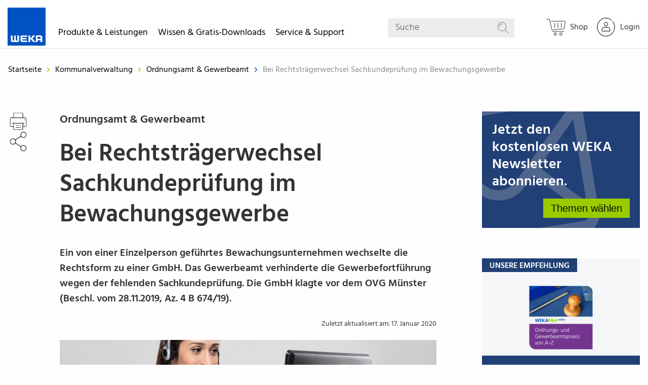

--- FILE ---
content_type: text/html; charset=UTF-8
request_url: https://www.weka.de/ordnungsamt-gewerbeamt/sachkundepruefung-bewachungsgewerbe/
body_size: 18234
content:
<!doctype html>
<html class="no-js" lang="de">
<!-- the "no-js" class is for Modernizr. -->

<head  data-template-set="weka-two">

    <link rel="preconnect" href="//privacy-proxy.usercentrics.eu">
    <link rel="preload" href="//privacy-proxy.usercentrics.eu/latest/uc-block.bundle.js" as="script">
    <script id="usercentrics-cmp" src="https://web.cmp.usercentrics.eu/ui/loader.js" data-settings-id="UGN0t4d8" async></script>
    <script type="application/javascript" src="https://privacy-proxy.usercentrics.eu/latest/uc-block.bundle.js"></script>

    <!-- Always force latest IE rendering engine (even in intranet) -->
    <!--[if IE ]>
    <meta http-equiv="X-UA-Compatible" content="IE=edge">
    <![endif]-->

    <meta charset="UTF-8">

    <meta name="version" content="ww1202601231333">

    

    <!-- Seitengröße an Display anpassen -->
	    <meta name="viewport" content="width=device-width, initial-scale=1.0">
    <!-- Application-specific meta tags -->
		<link rel="icon" type="image/x-icon" href="/favicon.ico">
	<link rel="shortcut icon" type="image/png" sizes="48x48" href="/favicon.ico">
	<link rel="apple-touch-icon" href="https://www.weka.de/wp-content/themes/wekatwo/images/apple-touch-icon-precomposed.png?ver=ww1202601231333">
	<link rel="apple-touch-icon" sizes="57x57" href="https://www.weka.de/wp-content/themes/wekatwo/images/apple-touch-icon-57x57.png?ver=ww1202601231333">
	<link rel="apple-touch-icon" sizes="72x72" href="https://www.weka.de/wp-content/themes/wekatwo/images/apple-touch-icon-72x72.png?ver=ww1202601231333">
	<link rel="apple-touch-icon" sizes="76x76" href="https://www.weka.de/wp-content/themes/wekatwo/images/apple-touch-icon-76x76.png?ver=ww1202601231333">
	<link rel="apple-touch-icon" sizes="114x114" href="https://www.weka.de/wp-content/themes/wekatwo/images/apple-touch-icon-114x114.png?ver=ww1202601231333">
	<link rel="apple-touch-icon" sizes="120x120" href="https://www.weka.de/wp-content/themes/wekatwo/images/apple-touch-icon-120x120.png?ver=ww1202601231333">
	<link rel="apple-touch-icon" sizes="144x144" href="https://www.weka.de/wp-content/themes/wekatwo/images/apple-touch-icon-144x144.png?ver=ww1202601231333">
	<link rel="apple-touch-icon" sizes="152x152" href="https://www.weka.de/wp-content/themes/wekatwo/images/apple-touch-icon-152x152.png?ver=ww1202601231333">
	<meta name="msapplication-TileImage" content="https://www.weka.de/wp-content/themes/wekatwo/images/touchicon144transparent.png?ver=ww1202601231333">
	<meta name="msapplication-TileColor" content="#ffffff">
	<meta name="tdm-reservation" content="1">
	<meta name="tdm-policy" content="https://www.weka.de/agb/">
	<link rel="search" href="https://www.weka.de/opensearchdescription.xml" type="application/opensearchdescription+xml" title="WEKA">

	<meta name='robots' content='index, follow, max-image-preview:large, max-snippet:-1, max-video-preview:-1' />
<script src='https://www.weka.de/wp-content/themes/wekatwo/js/vendor.header.min.js'></script>
	<!-- This site is optimized with the Yoast SEO plugin v26.6 - https://yoast.com/wordpress/plugins/seo/ -->
	<title>Bei Rechtsträgerwechsel Sachkundeprüfung im Bewachungsgewerbe | WEKA</title>
	<meta name="description" content="Bewachungsgewerbe: Wegen fehlender Sachkundeprüfung verhindert das Gewerbeamt die Gewerbefortführung nach Wechsel zu einer GmbH." />
	<link rel="canonical" href="https://www.weka.de/ordnungsamt-gewerbeamt/sachkundepruefung-bewachungsgewerbe/" />
	<meta property="og:locale" content="de_DE" />
	<meta property="og:type" content="article" />
	<meta property="og:title" content="Bei Rechtsträgerwechsel Sachkundeprüfung im Bewachungsgewerbe | WEKA" />
	<meta property="og:description" content="Bewachungsgewerbe: Wegen fehlender Sachkundeprüfung verhindert das Gewerbeamt die Gewerbefortführung nach Wechsel zu einer GmbH." />
	<meta property="og:url" content="https://www.weka.de/ordnungsamt-gewerbeamt/sachkundepruefung-bewachungsgewerbe/" />
	<meta property="og:site_name" content="WEKA Media - Der Fachverlag für Ihren beruflichen Erfolg" />
	<meta property="article:published_time" content="2020-01-17T07:00:40+00:00" />
	<meta property="article:modified_time" content="2021-05-05T09:59:36+00:00" />
	<meta property="og:image" content="https://www.weka.de/wp-content/uploads/2020/01/Sachkundepruefung-Bewachungsgewerbe.jpg" />
	<meta property="og:image:width" content="1636" />
	<meta property="og:image:height" content="1090" />
	<meta property="og:image:type" content="image/jpeg" />
	<meta name="author" content="Uwe Schmidt" />
	<meta name="twitter:label1" content="0" />
	<meta name="twitter:data1" content="Uwe Schmidt" />
	<script type="application/ld+json" class="yoast-schema-graph">{"@context":"https://schema.org","@graph":[{"@type":"WebPage","@id":"https://www.weka.de/ordnungsamt-gewerbeamt/sachkundepruefung-bewachungsgewerbe/","url":"https://www.weka.de/ordnungsamt-gewerbeamt/sachkundepruefung-bewachungsgewerbe/","name":"Bei Rechtsträgerwechsel Sachkundeprüfung im Bewachungsgewerbe | WEKA","isPartOf":{"@id":"https://www.weka.de/#website"},"primaryImageOfPage":{"@id":"https://www.weka.de/ordnungsamt-gewerbeamt/sachkundepruefung-bewachungsgewerbe/#primaryimage"},"image":{"@id":"https://www.weka.de/ordnungsamt-gewerbeamt/sachkundepruefung-bewachungsgewerbe/#primaryimage"},"thumbnailUrl":"https://www.weka.de/wp-content/uploads/2020/01/Sachkundepruefung-Bewachungsgewerbe.jpg","datePublished":"2020-01-17T07:00:40+00:00","dateModified":"2021-05-05T09:59:36+00:00","author":{"@id":"https://www.weka.de/#/schema/person/86342ce0d9500947085a3fbf51f2731a"},"description":"Bewachungsgewerbe: Wegen fehlender Sachkundeprüfung verhindert das Gewerbeamt die Gewerbefortführung nach Wechsel zu einer GmbH.","breadcrumb":{"@id":"https://www.weka.de/ordnungsamt-gewerbeamt/sachkundepruefung-bewachungsgewerbe/#breadcrumb"},"inLanguage":"de","potentialAction":[{"@type":"ReadAction","target":["https://www.weka.de/ordnungsamt-gewerbeamt/sachkundepruefung-bewachungsgewerbe/"]}]},{"@type":"ImageObject","inLanguage":"de","@id":"https://www.weka.de/ordnungsamt-gewerbeamt/sachkundepruefung-bewachungsgewerbe/#primaryimage","url":"https://www.weka.de/wp-content/uploads/2020/01/Sachkundepruefung-Bewachungsgewerbe.jpg","contentUrl":"https://www.weka.de/wp-content/uploads/2020/01/Sachkundepruefung-Bewachungsgewerbe.jpg","width":1636,"height":1090,"caption":"Sachkundeprüfung Bewachungsgewerbe"},{"@type":"BreadcrumbList","@id":"https://www.weka.de/ordnungsamt-gewerbeamt/sachkundepruefung-bewachungsgewerbe/#breadcrumb","itemListElement":[{"@type":"ListItem","position":1,"name":"Home","item":"https://www.weka.de/"},{"@type":"ListItem","position":2,"name":"Bei Rechtsträgerwechsel Sachkundeprüfung im Bewachungsgewerbe"}]},{"@type":"WebSite","@id":"https://www.weka.de/#website","url":"https://www.weka.de/","name":"WEKA Media - Der Fachverlag für Ihren beruflichen Erfolg","description":"","potentialAction":[{"@type":"SearchAction","target":{"@type":"EntryPoint","urlTemplate":"https://www.weka.de/?s={search_term_string}"},"query-input":{"@type":"PropertyValueSpecification","valueRequired":true,"valueName":"search_term_string"}}],"inLanguage":"de"},{"name":"Uwe Schmidt","sameAs":"https://www.weka.de/"}]}</script>
	<!-- / Yoast SEO plugin. -->


<style id='wp-img-auto-sizes-contain-inline-css' type='text/css'>
img:is([sizes=auto i],[sizes^="auto," i]){contain-intrinsic-size:3000px 1500px}
/*# sourceURL=wp-img-auto-sizes-contain-inline-css */
</style>
<link rel='stylesheet' id='wp-block-library-css' href='https://www.weka.de/wp-includes/css/dist/block-library/style.min.css?ver=ww1202601231333'  media='all' />
<style id='wp-block-library-inline-css' type='text/css'>
/*wp_block_styles_on_demand_placeholder:6974e77298ae1*/
/*# sourceURL=wp-block-library-inline-css */
</style>
<style id='classic-theme-styles-inline-css' type='text/css'>
/*! This file is auto-generated */
.wp-block-button__link{color:#fff;background-color:#32373c;border-radius:9999px;box-shadow:none;text-decoration:none;padding:calc(.667em + 2px) calc(1.333em + 2px);font-size:1.125em}.wp-block-file__button{background:#32373c;color:#fff;text-decoration:none}
/*# sourceURL=/wp-includes/css/classic-themes.min.css */
</style>
<link rel='stylesheet' id='wp-components-css' href='https://www.weka.de/wp-includes/css/dist/components/style.min.css?ver=ww1202601231333'  media='all' />
<link rel='stylesheet' id='wp-preferences-css' href='https://www.weka.de/wp-includes/css/dist/preferences/style.min.css?ver=ww1202601231333'  media='all' />
<link rel='stylesheet' id='wp-block-editor-css' href='https://www.weka.de/wp-includes/css/dist/block-editor/style.min.css?ver=ww1202601231333'  media='all' />
<link rel='stylesheet' id='popup-maker-block-library-style-css' href='https://www.weka.de/wp-content/plugins/popup-maker/dist/packages/block-library-style.css?ver=ww1202601231333'  media='all' />
<link rel='stylesheet' id='cpsh-shortcodes-css' href='https://www.weka.de/wp-content/plugins/column-shortcodes//assets/css/shortcodes.css?ver=ww1202601231333'  media='all' />
<link rel='stylesheet' id='contact-form-7-css' href='https://www.weka.de/wp-content/plugins/contact-form-7/includes/css/styles.css?ver=ww1202601231333'  media='all' />
<link rel='stylesheet' id='digimob-foundation-stylesheet-css' href='https://www.weka.de/wp-content/themes/wekatwo/styles/app.css?ver=ww1202601231333'  media='all' />
<link rel='stylesheet' id='digimob-print-stylesheet-css' href='https://www.weka.de/wp-content/themes/wekatwo/styles/print.css?ver=ww1202601231333'  media='print' />
<link rel='stylesheet' id='tablepress-default-css' href='https://www.weka.de/wp-content/plugins/tablepress/css/build/default.css?ver=ww1202601231333'  media='all' />
<script  src="https://www.weka.de/wp-content/themes/wekatwo/js/vendor/jquery-3.6.0.min.js?ver=ww1202601231333" id="jquery-js"></script>
        <script>
            wpsolr_globalError = [];
            window.onerror = function (msg, url, line, col, error) {
                wpsolr_globalError.push({msg: msg, url: url, line: line, error: error});
            };
        </script>
		    <script>(function (w, d, s, l, i) {
            w[l] = w[l] || [];
            w[l].push(
                {'gtm.start': new Date().getTime(), event: 'gtm.js'}
            );
            var f = d.getElementsByTagName(s)[0],
                j = d.createElement(s), dl = l != 'dataLayer' ? '&l=' + l : '';
            j.async = true;
            j.src =
                'https://www.googletagmanager.com/gtm.js?id=' + i + dl;
            f.parentNode.insertBefore(j, f);
        })(window, document, 'script', 'dataLayer', 'GTM-WGP73MK');</script>
	<style type="text/css">.recentcomments a{display:inline !important;padding:0 !important;margin:0 !important;}</style>			<script type="text/javascript">
			/* <![CDATA[ */
				var isc_front_data =
				{
					caption_position : 'center',
				}
			/* ]]> */
			</script>
			<style>
				.isc-source { position: relative; display: inline-block; line-height: initial; }
                .wp-block-cover .isc-source { position: static; }
								span.isc-source-text a { display: inline; color: #fff; }
			</style>
						<script type="text/javascript">
			/* <![CDATA[ */
				var isc_front_data =
				{
					caption_position : 'center',
				}
			/* ]]> */
			</script>
			<style>
				.isc-source { position: relative; display: inline-block; line-height: initial; }
                .wp-block-cover .isc-source { position: static; }
								span.isc-source-text a { display: inline; color: #fff; }
			</style>
			
    <script>
	window.emos3 = {
		stored: [],
		send: function(p){this.stored.push(p);}
	}

	var emospro = {};
    </script>
    <script>
        window.addEventListener("econdaAnalytics", function (e) {
                if ( e.detail && e.detail.event === "consent_status" ) {
                        if ( e.detail['econda Analytics'] === true ) {
                                try { window.emos3.send({'privacy_mode': 3}); window.emos3.send({'type': 'event', 'marker': 'www/emos_privacy/3'}); } catch (e) { console.error('Could not set econda privacy mode.') }
                        }
                        else {
                                try { if ( localStorage.getItem('emos_privacy') ) { window.emos3.send({'privacy_mode': 2}); window.emos3.send({'type': 'event', 'marker': 'www/emos_privacy/2'}); } } catch (e) { console.error('Could not set econda privacy mode.') }
                        }
                }
        });
    </script>
    <script src="/data/emos3.js?ver=ww1202601231333"></script>
    <script>
        var ajaxurl = 'https://www.weka.de/wp-admin/admin-ajax.php';
    </script>
    <script>
        // Picture element HTML5 shiv
        document.createElement( "picture" );
    </script>
</head>
<body class="wp-singular post-template-default single single-post postid-273526 single-format-standard wp-theme-wekatwo post-page colortheme-general-kommunalverwaltung preload redesign-start">
    <noscript>
        <iframe src="https://www.googletagmanager.com/ns.html?id=GTM-WGP73MK"
                height="0" width="0" style="display:none;visibility:hidden"></iframe>
    </noscript>
	<nav class="main-menu">
	<div class="menu-row">
        <div class="small-12 columns" data-margin-top="0">
                <script>
        emospro.icampv = emospro.icampv || [];
        emospro.icampv.push(['navigation-shop/themenwelt/ordnungsamt-gewerbeamt/rechtsprechung_273526']);
    </script>


    <a href="https://www.weka.de" class="weka-logo float-left show-for-large">
		<svg class="icon icon-weka weka-logo-svg" aria-hidden="true" role="img"><desc>WEKA</desc><use xlink:href="https://www.weka.de/wp-content/themes/wekatwo/svgs/svg-defs.svg#weka"></use></svg>        <span class="show-for-sr">WEKA Media - Der Fachverlag für Ihren beruflichen Erfolg</span>
    </a>

    <ul id="mainmenu" class="vertical menu root"
        data-wk-responsive-menu
        data-hover-delay="500"
        data-back-button='<li class="js-drilldown-back"><a>Zurück</a></li>'
        data-auto-height="true"
        data-animate-height="true">
        <li class="wk-menu">
            <a class="upper-menu" role="button" tabindex="0">Produkte & Leistungen
                <span class="wk-menu--chevron-right hide-for-large"><svg class="icon icon-chevron-right " aria-hidden="true" role="img"><use xlink:href="https://www.weka.de/wp-content/themes/wekatwo/svgs/svg-defs.svg#chevron-right"></use></svg></span>
                <span class="wk-menu--chevron-down hide-for-large"><svg class="icon icon-chevron-down " aria-hidden="true" role="img"><use xlink:href="https://www.weka.de/wp-content/themes/wekatwo/svgs/svg-defs.svg#chevron-down"></use></svg></span>
            </a>
            <ul class="vertical menu not-themes three-column wk-accordion-wrapper">
                <li>
                    <div class="desc">Lösungen</div>
                    <ul class="vertical menu" data-wk-menu-accordion>
                        <li><a class="ui-link" tabindex="0" href="https://shop.weka.de/lp/fachwissen?chorid=1000200&salesgroup=310" target="_blank" onclick="wekaEmos3send({rqtype: 'hiddenpi', marker: 'www/themenwelt/ordnungsamt-gewerbeamt/rechtsprechung_273526/navigation/produkte-leistungen/lösungen/fachwissen', Target: ['Shop', 'Shop', 1, 's'], content: 'WekaWebWelt-->Shop'});"><span>Fachwissen</span><span class="wk-submenu--chevron-right hide-for-large"><svg class="icon icon-chevron-right " aria-hidden="true" role="img"><use xlink:href="https://www.weka.de/wp-content/themes/wekatwo/svgs/svg-defs.svg#chevron-right"></use></svg></span></a></li>
                        <li><a class="ui-link" tabindex="0" href="https://shop.weka.de/lp/softwareprodukte?chorid=1000200&salesgroup=310" target="_blank" onclick="wekaEmos3send({rqtype: 'hiddenpi', marker: 'www/themenwelt/ordnungsamt-gewerbeamt/rechtsprechung_273526/navigation/produkte-leistungen/lösungen/software', Target: ['Shop', 'Shop', 1, 's'], content: 'WekaWebWelt-->Shop'});"><span>Software</span><span class="wk-submenu--chevron-right hide-for-large"><svg class="icon icon-chevron-right " aria-hidden="true" role="img"><use xlink:href="https://www.weka.de/wp-content/themes/wekatwo/svgs/svg-defs.svg#chevron-right"></use></svg></span></a></li>
                        <li><a class="ui-link" tabindex="0" href="https://shop.weka.de/lp/lernprodukte?chorid=1000200&salesgroup=310" target="_blank" onclick="wekaEmos3send({rqtype: 'hiddenpi', marker: 'www/themenwelt/ordnungsamt-gewerbeamt/rechtsprechung_273526/navigation/produkte-leistungen/lösungen/e-learning', Target: ['Shop', 'Shop', 1, 's'], content: 'WekaWebWelt-->Shop'});"><span>Schulen & Unterweisen</span><span class="wk-submenu--chevron-right hide-for-large"><svg class="icon icon-chevron-right " aria-hidden="true" role="img"><use xlink:href="https://www.weka.de/wp-content/themes/wekatwo/svgs/svg-defs.svg#chevron-right"></use></svg></span></a></li>
                        <li><a class="ui-link" tabindex="0" href="https://www.weka-unternehmenskunden.de" target="_blank" onclick="wekaEmos3send({rqtype: 'hiddenpi', marker: 'www/themenwelt/ordnungsamt-gewerbeamt/rechtsprechung_273526/navigation/produkte-leistungen/lösungen/individualberatung'});"><span>Individualberatung</span><span class="wk-submenu--chevron-right hide-for-large"><svg class="icon icon-chevron-right " aria-hidden="true" role="img"><use xlink:href="https://www.weka.de/wp-content/themes/wekatwo/svgs/svg-defs.svg#chevron-right"></use></svg></span></a></li>
                    </ul>
                </li>


                <li>
                    <div class="desc">Branchen</div>
                    <ul class="vertical menu" data-wk-menu-accordion>
                        <li><a class="ui-link" tabindex="0" href="https://shop.weka.de?chorid=1000200&salesgroup=310" onclick="wekaEmos3send({rqtype: 'hiddenpi', marker: 'www/themenwelt/ordnungsamt-gewerbeamt/rechtsprechung_273526/navigation/produkte-leistungen/branchen/industrie-logistik', Target: ['Shop', 'Shop', 1, 's'], content: 'WekaWebWelt-->Shop'});"><span>Industrie & Logistik</span><span class="wk-submenu--chevron-right hide-for-large"><svg class="icon icon-chevron-right " aria-hidden="true" role="img"><use xlink:href="https://www.weka.de/wp-content/themes/wekatwo/svgs/svg-defs.svg#chevron-right"></use></svg></span></a></li>
                        <li><a class="ui-link" tabindex="0" href="https://shop.weka.de?chorid=1000200&salesgroup=310" onclick="wekaEmos3send({rqtype: 'hiddenpi', marker: 'www/themenwelt/ordnungsamt-gewerbeamt/rechtsprechung_273526/navigation/produkte-leistungen/branchen/verwaltung-dienstleistung', Target: ['Shop', 'Shop', 1, 's'], content: 'WekaWebWelt-->Shop'});"><span>Verwaltung & Dienstleistung</span><span class="wk-submenu--chevron-right hide-for-large"><svg class="icon icon-chevron-right " aria-hidden="true" role="img"><use xlink:href="https://www.weka.de/wp-content/themes/wekatwo/svgs/svg-defs.svg#chevron-right"></use></svg></span></a></li>
                        <li><a class="ui-link" tabindex="0" href="https://shop.weka.de/bau-immobilien?chorid=1000200&salesgroup=310" onclick="wekaEmos3send({rqtype: 'hiddenpi', marker: 'www/themenwelt/ordnungsamt-gewerbeamt/rechtsprechung_273526/navigation/produkte-leistungen/branchen/bau-handwerk', Target: ['Shop', 'Shop', 1, 's'], content: 'WekaWebWelt-->Shop'});"><span>Bau & Handwerk</span><span class="wk-submenu--chevron-right hide-for-large"><svg class="icon icon-chevron-right " aria-hidden="true" role="img"><use xlink:href="https://www.weka.de/wp-content/themes/wekatwo/svgs/svg-defs.svg#chevron-right"></use></svg></span></a></li>
                        <li><a class="ui-link" tabindex="0" href="https://shop.weka.de/kommunalverwaltung?chorid=1000200&salesgroup=310" onclick="wekaEmos3send({rqtype: 'hiddenpi', marker: 'www/themenwelt/ordnungsamt-gewerbeamt/rechtsprechung_273526/navigation/produkte-leistungen/branchen/kommune-behörden', Target: ['Shop', 'Shop', 1, 's'], content: 'WekaWebWelt-->Shop'});"><span>Kommune & Behörden</span><span class="wk-submenu--chevron-right hide-for-large"><svg class="icon icon-chevron-right " aria-hidden="true" role="img"><use xlink:href="https://www.weka.de/wp-content/themes/wekatwo/svgs/svg-defs.svg#chevron-right"></use></svg></span></a></li>
                    </ul>
                </li>

                <li>
                <div class="desc">Themen</div>
                    <ul class="vertical menu" data-wk-menu-accordion>
                        <li><a class="ui-link" tabindex="0" href="https://shop.weka.de/arbeitsschutz?chorid=1000200&salesgroup=310" target="_blank" onclick="wekaEmos3send({rqtype: 'hiddenpi', marker: 'www/themenwelt/ordnungsamt-gewerbeamt/rechtsprechung_273526/navigation/produkte-leistungen/themen/arbeitsschutz', Target: ['Shop', 'Shop', 1, 's'], content: 'WekaWebWelt-->Shop'});"><span>Arbeitsschutz</span><span class="wk-submenu--chevron-right hide-for-large"><svg class="icon icon-chevron-right " aria-hidden="true" role="img"><use xlink:href="https://www.weka.de/wp-content/themes/wekatwo/svgs/svg-defs.svg#chevron-right"></use></svg></span></a></li>
                        <li><a class="ui-link" tabindex="0" href="https://shop.weka.de/datenschutz?chorid=1000200&salesgroup=310" target="_blank"  onclick="wekaEmos3send({rqtype: 'hiddenpi', marker: 'www/themenwelt/ordnungsamt-gewerbeamt/rechtsprechung_273526/navigation/produkte-leistungen/themen/datenschutz', Target: ['Shop', 'Shop', 1, 's'], content: 'WekaWebWelt-->Shop'});"><span>Datenschutz</span><span class="wk-submenu--chevron-right hide-for-large"><svg class="icon icon-chevron-right " aria-hidden="true" role="img"><use xlink:href="https://www.weka.de/wp-content/themes/wekatwo/svgs/svg-defs.svg#chevron-right"></use></svg></span></a></li>
                        <li><a class="ui-link" tabindex="0" href="https://shop.weka.de/elektrosicherheit?chorid=1000200&salesgroup=310" target="_blank"  onclick="wekaEmos3send({rqtype: 'hiddenpi', marker: 'www/themenwelt/ordnungsamt-gewerbeamt/rechtsprechung_273526/navigation/produkte-leistungen/themen/elektrosicherheit', Target: ['Shop', 'Shop', 1, 's'], content: 'WekaWebWelt-->Shop'});"><span>Elektrosicherheit</span><span class="wk-submenu--chevron-right hide-for-large"><svg class="icon icon-chevron-right " aria-hidden="true" role="img"><use xlink:href="https://www.weka.de/wp-content/themes/wekatwo/svgs/svg-defs.svg#chevron-right"></use></svg></span></a></li>
                        <li><a class="ui-link" tabindex="0" href="https://shop.weka.de?chorid=1000200&salesgroup=310" target="_blank"  onclick="wekaEmos3send({rqtype: 'hiddenpi', marker: 'www/themenwelt/ordnungsamt-gewerbeamt/rechtsprechung_273526/navigation/produkte-leistungen/themen/mehr', Target: ['Shop', 'Shop', 1, 's'], content: 'WekaWebWelt-->Shop'});"><span>Mehr…</span><span class="wk-submenu--chevron-right hide-for-large"><svg class="icon icon-chevron-right " aria-hidden="true" role="img"><use xlink:href="https://www.weka.de/wp-content/themes/wekatwo/svgs/svg-defs.svg#chevron-right"></use></svg></span></a></li>
                    </ul>
                </li>
            </ul>
        </li>

        <li class="wk-menu">
            <a class="upper-menu" role="button" tabindex="0">Wissen & Gratis-Downloads
                <span class="wk-menu--chevron-right hide-for-large"><svg class="icon icon-chevron-right " aria-hidden="true" role="img"><use xlink:href="https://www.weka.de/wp-content/themes/wekatwo/svgs/svg-defs.svg#chevron-right"></use></svg></span>
                <span class="wk-menu--chevron-down hide-for-large"><svg class="icon icon-chevron-down " aria-hidden="true" role="img"><use xlink:href="https://www.weka.de/wp-content/themes/wekatwo/svgs/svg-defs.svg#chevron-down"></use></svg></span>
            </a>
            <ul class="vertical menu not-themes two-column wk-accordion-wrapper">
                <li>
                    <ul class="vertical menu" data-wk-menu-accordion>
                        <li><a class="ui-link" tabindex="0" href="/arbeitsschutz-gefahrstoffe/" onclick="wekaEmos3send({rqtype: 'hiddenpi', marker: 'www/themenwelt/ordnungsamt-gewerbeamt/rechtsprechung_273526/navigation/wissen-gratis-downloads/arbeitsschutz-gefahrstoffe'});"><span>Arbeitsschutz & Gefahrstoffe</span><span class="wk-submenu--chevron-right hide-for-large"><svg class="icon icon-chevron-right " aria-hidden="true" role="img"><use xlink:href="https://www.weka.de/wp-content/themes/wekatwo/svgs/svg-defs.svg#chevron-right"></use></svg></span></a></li>
                        <li><a class="ui-link" tabindex="0" href="/bau-immobilien/" onclick="wekaEmos3send({rqtype: 'hiddenpi', marker: 'www/themenwelt/ordnungsamt-gewerbeamt/rechtsprechung_273526/navigation/wissen-gratis-downloads/bau-immobilien'});"><span>Bau & Immobilien</span><span class="wk-submenu--chevron-right hide-for-large"><svg class="icon icon-chevron-right " aria-hidden="true" role="img"><use xlink:href="https://www.weka.de/wp-content/themes/wekatwo/svgs/svg-defs.svg#chevron-right"></use></svg></span></a></li>
                        <li><a class="ui-link" tabindex="0" href="/betriebsrat-personalrat/" onclick="wekaEmos3send({rqtype: 'hiddenpi', marker: 'www/themenwelt/ordnungsamt-gewerbeamt/rechtsprechung_273526/navigation/wissen-gratis-downloads/betriebsratpersonalrat'});"><span>Betriebsrat & Personalrat</span><span class="wk-submenu--chevron-right hide-for-large"><svg class="icon icon-chevron-right " aria-hidden="true" role="img"><use xlink:href="https://www.weka.de/wp-content/themes/wekatwo/svgs/svg-defs.svg#chevron-right"></use></svg></span></a></li>
                        <li><a class="ui-link" tabindex="0" href="/brandschutz/" onclick="wekaEmos3send({rqtype: 'hiddenpi', marker: 'www/themenwelt/ordnungsamt-gewerbeamt/rechtsprechung_273526/navigation/wissen-gratis-downloads/brandschutz'});"><span>Brandschutz</span><span class="wk-submenu--chevron-right hide-for-large"><svg class="icon icon-chevron-right " aria-hidden="true" role="img"><use xlink:href="https://www.weka.de/wp-content/themes/wekatwo/svgs/svg-defs.svg#chevron-right"></use></svg></span></a></li>
                        <li><a class="ui-link" tabindex="0" href="/datenschutz/" onclick="wekaEmos3send({rqtype: 'hiddenpi', marker: 'www/themenwelt/ordnungsamt-gewerbeamt/rechtsprechung_273526/navigation/wissen-gratis-downloads/datenschutz'});"><span>Datenschutz</span><span class="wk-submenu--chevron-right hide-for-large"><svg class="icon icon-chevron-right " aria-hidden="true" role="img"><use xlink:href="https://www.weka.de/wp-content/themes/wekatwo/svgs/svg-defs.svg#chevron-right"></use></svg></span></a></li>
                        <li><a class="ui-link" tabindex="0" href="/elektrosicherheit/" onclick="wekaEmos3send({rqtype: 'hiddenpi', marker: 'www/themenwelt/ordnungsamt-gewerbeamt/rechtsprechung_273526/navigation/wissen-gratis-downloads/elektrosicherheit'});"><span>Elektrosicherheit</span><span class="wk-submenu--chevron-right hide-for-large"><svg class="icon icon-chevron-right " aria-hidden="true" role="img"><use xlink:href="https://www.weka.de/wp-content/themes/wekatwo/svgs/svg-defs.svg#chevron-right"></use></svg></span></a></li>
                    </ul>
                </li>

                <li>
                    <ul class="vertical menu" data-wk-menu-accordion>
                        <li><a class="ui-link" tabindex="0" href="/energie/" onclick="wekaEmos3send({rqtype: 'hiddenpi', marker: 'www/themenwelt/ordnungsamt-gewerbeamt/rechtsprechung_273526/navigation/wissen-gratis-downloads/energie'});"><span>Energie</span><span class="wk-submenu--chevron-right hide-for-large"><svg class="icon icon-chevron-right " aria-hidden="true" role="img"><use xlink:href="https://www.weka.de/wp-content/themes/wekatwo/svgs/svg-defs.svg#chevron-right"></use></svg></span></a></li>
                        <li><a class="ui-link" tabindex="0" href="/kommunalverwaltung/" onclick="wekaEmos3send({rqtype: 'hiddenpi', marker: 'www/themenwelt/ordnungsamt-gewerbeamt/rechtsprechung_273526/navigation/wissen-gratis-downloads/kommunalverwaltung'});"><span>Kommunalverwaltung </span><span class="wk-submenu--chevron-right hide-for-large"><svg class="icon icon-chevron-right " aria-hidden="true" role="img"><use xlink:href="https://www.weka.de/wp-content/themes/wekatwo/svgs/svg-defs.svg#chevron-right"></use></svg></span></a></li>
                        <li><a class="ui-link" tabindex="0" href="/management-assistenz/" onclick="wekaEmos3send({rqtype: 'hiddenpi', marker: 'www/themenwelt/ordnungsamt-gewerbeamt/rechtsprechung_273526/navigation/wissen-gratis-downloads/management-assistenz'});"><span>Management & Assistenz</span><span class="wk-submenu--chevron-right hide-for-large"><svg class="icon icon-chevron-right " aria-hidden="true" role="img"><use xlink:href="https://www.weka.de/wp-content/themes/wekatwo/svgs/svg-defs.svg#chevron-right"></use></svg></span></a></li>
                        <li><a class="ui-link" tabindex="0" href="/produktsicherheit/" onclick="wekaEmos3send({rqtype: 'hiddenpi', marker: 'www/themenwelt/ordnungsamt-gewerbeamt/rechtsprechung_273526/navigation/wissen-gratis-downloads/produktsicherheit'});"><span>Produktsicherheit </span><span class="wk-submenu--chevron-right hide-for-large"><svg class="icon icon-chevron-right " aria-hidden="true" role="img"><use xlink:href="https://www.weka.de/wp-content/themes/wekatwo/svgs/svg-defs.svg#chevron-right"></use></svg></span></a></li>
                        <li><a class="ui-link" tabindex="0" href="/qualitaetsmanagement/" onclick="wekaEmos3send({rqtype: 'hiddenpi', marker: 'www/themenwelt/ordnungsamt-gewerbeamt/rechtsprechung_273526/navigation/wissen-gratis-downloads/qualitätsmanagement'});"><span>Qualitätsmanagement </span><span class="wk-submenu--chevron-right hide-for-large"><svg class="icon icon-chevron-right " aria-hidden="true" role="img"><use xlink:href="https://www.weka.de/wp-content/themes/wekatwo/svgs/svg-defs.svg#chevron-right"></use></svg></span></a></li>
                        <li><a class="ui-link" tabindex="0" href="/umweltschutz-gefahrgut/" onclick="wekaEmos3send({rqtype: 'hiddenpi', marker: 'www/themenwelt/ordnungsamt-gewerbeamt/rechtsprechung_273526/navigation/wissen-gratis-downloads/umweltschutz-gefahrgut'});"><span>Umweltschutz & Gefahrgut</span><span class="wk-submenu--chevron-right hide-for-large"><svg class="icon icon-chevron-right " aria-hidden="true" role="img"><use xlink:href="https://www.weka.de/wp-content/themes/wekatwo/svgs/svg-defs.svg#chevron-right"></use></svg></span></a></li>
                    </ul>
                </li>
            </ul>
        </li>

        <li class="wk-menu">
            <a class="upper-menu" role="button" tabindex="0">Service & Support
                <span class="wk-menu--chevron-right hide-for-large"><svg class="icon icon-chevron-right " aria-hidden="true" role="img"><use xlink:href="https://www.weka.de/wp-content/themes/wekatwo/svgs/svg-defs.svg#chevron-right"></use></svg></span>
                <span class="wk-menu--chevron-down hide-for-large"><svg class="icon icon-chevron-down " aria-hidden="true" role="img"><use xlink:href="https://www.weka.de/wp-content/themes/wekatwo/svgs/svg-defs.svg#chevron-down"></use></svg></span>
            </a>
            <ul class="vertical menu not-themes one-column wk-accordion-wrapper">
                <li>
                    <ul class="vertical menu" data-wk-menu-accordion>
                        <li><a class="ui-link" tabindex="0" href="/kundenservice/" onclick="wekaEmos3send({rqtype: 'hiddenpi', marker: 'www/themenwelt/ordnungsamt-gewerbeamt/rechtsprechung_273526/navigation/service-support/kundenservice'});"><span>Kundenservice</span><span class="wk-submenu--chevron-right hide-for-large"><svg class="icon icon-chevron-right " aria-hidden="true" role="img"><use xlink:href="https://www.weka.de/wp-content/themes/wekatwo/svgs/svg-defs.svg#chevron-right"></use></svg></span></a></li>
                        <li><a class="ui-link" tabindex="0" href="/technischer-support/" onclick="wekaEmos3send({rqtype: 'hiddenpi', marker: 'www/themenwelt/ordnungsamt-gewerbeamt/rechtsprechung_273526/navigation/service-support/technischer-support'});"><span>Technischer Support</span><span class="wk-submenu--chevron-right hide-for-large"><svg class="icon icon-chevron-right " aria-hidden="true" role="img"><use xlink:href="https://www.weka.de/wp-content/themes/wekatwo/svgs/svg-defs.svg#chevron-right"></use></svg></span></a></li>
                        <li><a class="ui-link" tabindex="0" href="/faq/" onclick="wekaEmos3send({rqtype: 'hiddenpi', marker: 'www/themenwelt/ordnungsamt-gewerbeamt/rechtsprechung_273526/navigation/service-support/faq'});"><span>FAQ</span><span class="wk-submenu--chevron-right hide-for-large"><svg class="icon icon-chevron-right " aria-hidden="true" role="img"><use xlink:href="https://www.weka.de/wp-content/themes/wekatwo/svgs/svg-defs.svg#chevron-right"></use></svg></span></a></li>
                        <li><a class="ui-link" tabindex="0" href="/download/" onclick="wekaEmos3send({rqtype: 'hiddenpi', marker: 'www/themenwelt/ordnungsamt-gewerbeamt/rechtsprechung_273526/navigation/service-support/download'});"><span>Gratis-Downloads</span><span class="wk-submenu--chevron-right hide-for-large"><svg class="icon icon-chevron-right " aria-hidden="true" role="img"><use xlink:href="https://www.weka.de/wp-content/themes/wekatwo/svgs/svg-defs.svg#chevron-right"></use></svg></span></a></li>
                    </ul>
                </li>
            </ul>
        </li>

        <li class="wk-menu hide-for-large">
            <a class="upper-menu" tabindex="0">Über WEKA Media
                <span class="wk-menu--chevron-right hide-for-large"><svg class="icon icon-chevron-right " aria-hidden="true" role="img"><use xlink:href="https://www.weka.de/wp-content/themes/wekatwo/svgs/svg-defs.svg#chevron-right"></use></svg></span>
                <span class="wk-menu--chevron-down hide-for-large"><svg class="icon icon-chevron-down " aria-hidden="true" role="img"><use xlink:href="https://www.weka.de/wp-content/themes/wekatwo/svgs/svg-defs.svg#chevron-down"></use></svg></span>
            </a>
            <ul class="vertical menu not-themes wk-accordion-wrapper">
                <li>
                    <ul class="vertical menu" data-wk-menu-accordion>
                        <li><a class="ui-link" tabindex="0" href="/ueber-weka/unternehmensbeschreibung/" onclick="wekaEmos3send({rqtype: 'hiddenpi', marker: 'www/themenwelt/ordnungsamt-gewerbeamt/rechtsprechung_273526/navigation/ueber-weka/unternehmensbeschreibung'});"><span>Unternehmensbeschreibung</span><span class="wk-submenu--chevron-right hide-for-large"><svg class="icon icon-chevron-right " aria-hidden="true" role="img"><use xlink:href="https://www.weka.de/wp-content/themes/wekatwo/svgs/svg-defs.svg#chevron-right"></use></svg></span></a></li>
                        <li><a class="ui-link" tabindex="0" href="/ueber-weka/geschichte/" onclick="wekaEmos3send({rqtype: 'hiddenpi', marker: 'www/themenwelt/ordnungsamt-gewerbeamt/rechtsprechung_273526/navigation/ueber-weka/geschichte'});"><span>Geschichte</span><span class="wk-submenu--chevron-right hide-for-large"><svg class="icon icon-chevron-right " aria-hidden="true" role="img"><use xlink:href="https://www.weka.de/wp-content/themes/wekatwo/svgs/svg-defs.svg#chevron-right"></use></svg></span></a></li>
                        <li><a class="ui-link" tabindex="0" href="/ueber-weka/produkte-services/" onclick="wekaEmos3send({rqtype: 'hiddenpi', marker: 'www/themenwelt/ordnungsamt-gewerbeamt/rechtsprechung_273526/navigation/ueber-weka/produkte-services'});"><span>Produkte & Services</span><span class="wk-submenu--chevron-right hide-for-large"><svg class="icon icon-chevron-right " aria-hidden="true" role="img"><use xlink:href="https://www.weka.de/wp-content/themes/wekatwo/svgs/svg-defs.svg#chevron-right"></use></svg></span></a></li>
                        <li><a class="ui-link" tabindex="0" href="/ueber-weka/umwelt-soziales/" onclick="wekaEmos3send({rqtype: 'hiddenpi', marker: 'www/themenwelt/ordnungsamt-gewerbeamt/rechtsprechung_273526/navigation/ueber-weka/umwelt-soziales'});"><span>Umwelt & Soziales</span><span class="wk-submenu--chevron-right hide-for-large"><svg class="icon icon-chevron-right " aria-hidden="true" role="img"><use xlink:href="https://www.weka.de/wp-content/themes/wekatwo/svgs/svg-defs.svg#chevron-right"></use></svg></span></a></li>
                        <li><a class="ui-link" tabindex="0" href="https://jobs.weka.de/hcm/jobexchange/showJobOfferList.do" target="_blank" onclick="wekaEmos3send({rqtype: 'hiddenpi', marker: 'www/themenwelt/ordnungsamt-gewerbeamt/rechtsprechung_273526/navigation/ueber-weka/karriere'});"><span>Karriere</span><span class="wk-submenu--chevron-right hide-for-large"><svg class="icon icon-chevron-right " aria-hidden="true" role="img"><use xlink:href="https://www.weka.de/wp-content/themes/wekatwo/svgs/svg-defs.svg#chevron-right"></use></svg></span></a></li>
                        <li><a class="ui-link" tabindex="0" href="/presse/pressestelle/" onclick="wekaEmos3send({rqtype: 'hiddenpi', marker: 'www/themenwelt/ordnungsamt-gewerbeamt/rechtsprechung_273526/navigation/ueber-weka/presse'});"><span>Presse</span><span class="wk-submenu--chevron-right hide-for-large"><svg class="icon icon-chevron-right " aria-hidden="true" role="img"><use xlink:href="https://www.weka.de/wp-content/themes/wekatwo/svgs/svg-defs.svg#chevron-right"></use></svg></span></a></li>
                    </ul>
                </li>
            </ul>
        </li>

        <li class="wk-menu-newsletter hide-for-large">
            <a class="upper-menu" tabindex="0" href="/newsletter-anmelden/" onclick="wekaEmos3send({rqtype: 'hiddenpi', marker: 'www/themenwelt/ordnungsamt-gewerbeamt/rechtsprechung_273526/navigation/newsletter-anmelden'});">Newsletter
                <span class="wk-menu--chevron-right hide-for-large"></span>
            </a>
        </li>
    </ul>


    <a id="menu-close-search" class="button small weka" data-close-search="#searchWrapper .search_que">
        <div class="menu-icon">
            <span>&nbsp;</span>
            <span>&nbsp;</span>
            <span>&nbsp;</span>
        </div>
        Menü
		<svg class="icon secondary icon-arrow-double-right " aria-hidden="true" role="img"><use xlink:href="https://www.weka.de/wp-content/themes/wekatwo/svgs/svg-defs.svg#arrow-double-right"></use></svg>    </a>

    <div class="small-12 column meta">
        <div class="row right-menu">
            <div id="search-wrapper-large" class="show-for-large">
				
<form data-search-form action="https://www.weka.de/suche/" method="GET">
	<input type="hidden" value="wdm_return_solr_rows" class="path_to_fold">
		<input type="hidden" value="" class="search_opt">

	<input type="hidden" class="ajax_nonce" value="52a17f337d">
	<input type="hidden" class="suggestion_uuid" value="013364EB7343E00B6C6E16D8E2261461">
	<div class="form-group autocomplete-anchor small-12">
		<input type="text" name="search-phrase" class="search_que form-control search-field font-size-200 sfl1" value="" autocomplete="off" placeholder="Suche">
		<button class="button search-button" data-suche type="submit" onclick="wekaEmos3send({rqtype: 'hiddenpi', marker: 'www/suche/themenwelt/ordnungsamt-gewerbeamt/rechtsprechung_273526'});"><svg class="icon icon-Iconmagnifier-white " aria-hidden="true" role="img"><use xlink:href="https://www.weka.de/wp-content/themes/wekatwo/svgs/svg-defs.svg#Iconmagnifier-white"></use></svg><svg class="icon icon-Iconmagnifier " aria-hidden="true" role="img"><use xlink:href="https://www.weka.de/wp-content/themes/wekatwo/svgs/svg-defs.svg#Iconmagnifier"></use></svg><span class="show-for-sr">Suchen</span><a class="mini-search" href="/suche/?search-phrase="><svg class="icon icon-Iconmagnifier " aria-hidden="true" role="img"><use xlink:href="https://www.weka.de/wp-content/themes/wekatwo/svgs/svg-defs.svg#Iconmagnifier"></use></svg></a></button>
		<button class="button cta search-button-close" data-close-search><svg class="icon icon-cross " aria-hidden="true" role="img"><use xlink:href="https://www.weka.de/wp-content/themes/wekatwo/svgs/svg-defs.svg#cross"></use></svg><span class="show-for-sr">Suche schließen</span></button>
		<button class="button cta search-page-button search-button" data-suche type="submit"><svg class="icon icon-search " aria-hidden="true" role="img"><use xlink:href="https://www.weka.de/wp-content/themes/wekatwo/svgs/svg-defs.svg#search"></use></svg><span class="show-for-sr">Suchen</span></button>
	</div>
</form>
            </div>

            <div class="menu-shop show-for-large">
                <a href="https://shop.weka.de?chorid=1000200&salesgroup=310"
                   title="Zum WEKA-Shop"
                   class="shop click-to-shop"
                   target="_blank"
                   data-shop-header
                   onclick="wekaEmos3send({'type': 'event', 'icampc': ['navigation-shop/themenwelt/ordnungsamt-gewerbeamt/rechtsprechung_273526']}); wekaEmos3send({rqtype: 'hiddenpi', marker: 'www/themenwelt/ordnungsamt-gewerbeamt/rechtsprechung_273526/navigation/shop', Target: ['Shop', 'Shop', 1, 's'], content: 'WekaWebWelt-->Shop'});">
                    <svg class="icon icon-cart" aria-label="Zum WEKA-Shop" width="26" height="23" viewBox="0 0 26 23" fill="none" xmlns="http://www.w3.org/2000/svg">
                        <path id="cart" d="M9.57782 14.744L22.2965 13.8883C22.9973 13.8411 23.5759 13.3195 23.7035 12.622L25.097 4.93878C25.2097 4.31274 24.7344 3.73583 24.1042 3.73583H6.57505M0.667191 1H2.47348C3.4717 1 4.34359 1.68255 4.46718 2.65912L7.73617 15.4841C8.10965 16.4606 8.98156 17.1433 9.97977 17.1433H23.0068M15.5671 6.28927V11.7674M19.898 6.28927V11.7674M11.2361 6.28927V11.7674M13.4471 20.5892C13.4471 21.4597 12.749 22.1654 11.8866 22.1654C11.0256 22.1654 10.3261 21.4597 10.3261 20.5892C10.3261 19.7185 11.0256 19.0129 11.8866 19.0129C12.749 19.0129 13.4471 19.7185 13.4471 20.5892ZM20.808 20.5892C20.808 21.4597 20.11 22.1654 19.2476 22.1654C18.3865 22.1654 17.6884 21.4597 17.6884 20.5892C17.6884 19.7185 18.3865 19.0129 19.2476 19.0129C20.11 19.0129 20.808 19.7185 20.808 20.5892Z" stroke="#707070" stroke-miterlimit="2" stroke-linecap="round" stroke-linejoin="round"/>
                    </svg>
                    <span>Shop</span>
                </a>
            </div>

            <div id="loginbereich" class="login-wrapper">
                <div class="login-title show-for-large" id="login-desktop">
					<a class="login-link" tabindex="0">
                    <svg class="icon secondary icon-login" aria-label="Login" width="23" height="24" viewBox="0 0 23 24" fill="none" xmlns="http://www.w3.org/2000/svg">
                        <path id="Login" d="M19.4643 5.29892C20.8264 7.15405 21.6343 9.47892 21.6343 12C21.6343 18.0756 16.9418 23 11.1524 23C5.3629 23 0.670362 18.0756 0.670362 12C0.670362 5.92443 5.3629 1 11.1524 1C13.642 1 15.9299 1.91092 17.7283 3.43427M9.16701 8.4247C9.16701 9.66848 10.0566 10.6765 11.1524 10.6765C12.2493 10.6765 13.1388 9.66848 13.1388 8.4247C13.1388 7.18105 12.2493 6.17297 11.1524 6.17297C10.0566 6.17297 9.16701 7.18105 9.16701 8.4247ZM6.45301 14.7085V16.8757H15.8528V14.7085C15.8528 13.4211 14.8579 12.3773 13.6317 12.3773H8.67404C7.4468 12.3773 6.45301 13.4211 6.45301 14.7085Z" stroke="#5E5E5E" stroke-miterlimit="2" stroke-linecap="round" stroke-linejoin="round"/>
                    </svg>
                    <span>Login</span></a>
                </div>
                <div class="login-title hide-for-large">
					<svg class="icon secondary icon-login-white " aria-hidden="true" role="img"><use xlink:href="https://www.weka.de/wp-content/themes/wekatwo/svgs/svg-defs.svg#login-white"></use></svg>                    <span>Login</span>
                </div>
                <div class="bottom small" data-dropdown data-close-on-click="true">
                    <div class="login-text">Ihre Online-Produkte bei WEKA Media. Direkter Zugriff auf
                        all Ihre Fachinformationen und die Rechtsdatenbank.
                    </div>
                    <a href="https://www.weka-business-portal.de" class="button cta ph__button" target="_blank"
                        onclick="wekaEmos3send({rqtype: 'hiddenpi', Target: ['Login', 'WBP', 0, 's']});">
                        Zum WEKA Business Portal
                    </a>
                    <hr/>
                    <div class="login-text">Ihr Kundenkonto bei WEKA Media. Ansehen und Ändern offener
                        Bestellungen sowie Verwaltung Ihrer Einstellungen.
                    </div>
                    <a href="https://www.weka-business-portal.de/meinkonto/" class="button cta ph__button"
                       target="_blank"
                       onclick="wekaEmos3send({rqtype: 'hiddenpi', Target: ['Login', 'Mein Konto', 0, 's']});">
                        Zu "Mein Konto"
                    </a>
                </div>
            </div>
        </div>
    </div>
        </div>
    </div>
</nav>

<div class="hide-for-large row hide-for-print" id="searchWrapper">
	
<form data-search-form action="https://www.weka.de/suche/" method="GET">
	<input type="hidden" value="wdm_return_solr_rows" class="path_to_fold">
		<input type="hidden" value="" class="search_opt">

	<input type="hidden" class="ajax_nonce" value="52a17f337d">
	<input type="hidden" class="suggestion_uuid" value="013364EB7343E00B6C6E16D8E2261461">
	<div class="form-group autocomplete-anchor small-12">
		<input type="text" name="search-phrase" class="search_que form-control search-field font-size-200 sfl1" value="" autocomplete="off" placeholder="Suche">
		<button class="button search-button" data-suche type="submit" onclick="wekaEmos3send({rqtype: 'hiddenpi', marker: 'www/suche/themenwelt/ordnungsamt-gewerbeamt/rechtsprechung_273526'});"><svg class="icon icon-Iconmagnifier-white " aria-hidden="true" role="img"><use xlink:href="https://www.weka.de/wp-content/themes/wekatwo/svgs/svg-defs.svg#Iconmagnifier-white"></use></svg><svg class="icon icon-Iconmagnifier " aria-hidden="true" role="img"><use xlink:href="https://www.weka.de/wp-content/themes/wekatwo/svgs/svg-defs.svg#Iconmagnifier"></use></svg><span class="show-for-sr">Suchen</span><a class="mini-search" href="/suche/?search-phrase="><svg class="icon icon-Iconmagnifier " aria-hidden="true" role="img"><use xlink:href="https://www.weka.de/wp-content/themes/wekatwo/svgs/svg-defs.svg#Iconmagnifier"></use></svg></a></button>
		<button class="button cta search-button-close" data-close-search><svg class="icon icon-cross " aria-hidden="true" role="img"><use xlink:href="https://www.weka.de/wp-content/themes/wekatwo/svgs/svg-defs.svg#cross"></use></svg><span class="show-for-sr">Suche schließen</span></button>
		<button class="button cta search-page-button search-button" data-suche type="submit"><svg class="icon icon-search " aria-hidden="true" role="img"><use xlink:href="https://www.weka.de/wp-content/themes/wekatwo/svgs/svg-defs.svg#search"></use></svg><span class="show-for-sr">Suchen</span></button>
	</div>
</form>
</div>

<!-- Title bar : small and medium only -->
<div class="title-bar hide-for-large">
    <div class="title-bar-left">
        <a href="https://www.weka.de" class="weka-logo title-bar-title">
			<svg class="icon icon-weka weka-logo-svg" aria-hidden="true" role="img"><desc>WEKA</desc><use xlink:href="https://www.weka.de/wp-content/themes/wekatwo/svgs/svg-defs.svg#weka"></use></svg>            <span class="show-for-sr">WEKA Media - Der Fachverlag für Ihren beruflichen Erfolg</span>
        </a>
    </div>
    <div class="title-bar-right">
        <a class="title-bar-icon" href="https://shop.weka.de?chorid=1000200&salesgroup=310"
            title="Zum WEKA-Shop"
            target="_blank"
            data-shop-header
            onclick="wekaEmos3send({'type': 'event', 'icampc': ['navigation-shop/themenwelt/ordnungsamt-gewerbeamt/rechtsprechung_273526']}); wekaEmos3send({rqtype: 'hiddenpi', marker: 'www/themenwelt/ordnungsamt-gewerbeamt/rechtsprechung_273526/navigation/shop', Target: ['Shop', 'Shop', 1, 's'], content: 'WekaWebWelt-->Shop'});">
            <svg class="icon icon-cart " aria-hidden="true" role="img"><use xlink:href="https://www.weka.de/wp-content/themes/wekatwo/svgs/svg-defs.svg#cart"></use></svg>            <span>Shop</span>
        </a>
        <a class="title-bar-icon" href="tel:00498233234000">
			<svg class="icon icon-service " aria-hidden="true" role="img"><use xlink:href="https://www.weka.de/wp-content/themes/wekatwo/svgs/svg-defs.svg#service"></use></svg>            <span>Kontakt</span>
        </a>
        <button class="title-bar-icon fill" type="button" id="loginbereich-button">
            <svg class="icon icon-login " aria-hidden="true" role="img"><use xlink:href="https://www.weka.de/wp-content/themes/wekatwo/svgs/svg-defs.svg#login"></use></svg>            <span>Login</span>
        </button>
        <button id="search-button" class="title-bar-icon" data-open="searchWrapper" onclick="wekaEmos3send({rqtype: 'hiddenpi', marker: 'www/suche/themenwelt/ordnungsamt-gewerbeamt/rechtsprechung_273526'});">
			<svg class="icon icon-Iconmagnifier " aria-hidden="true" role="img"><use xlink:href="https://www.weka.de/wp-content/themes/wekatwo/svgs/svg-defs.svg#Iconmagnifier"></use></svg>            <span>Suche</span>
        </button>
        <button id="burger-menu" class="menu-icon" type="button">
            <span>&nbsp;</span>
            <span>&nbsp;</span>
            <span>&nbsp;</span>
        </button>
    </div>
</div>

<div>
    <main id="content">

        <div class="row">
			<svg class="icon icon-weka show-for-print weka-print-logo weka-logo-svg" aria-hidden="true" role="img"><desc>WEKA</desc><use xlink:href="https://www.weka.de/wp-content/themes/wekatwo/svgs/svg-defs.svg#weka"></use></svg>        </div>

		
<div class="row expanded bg-section">
	<div class="row">
		<div class="breadcrumbs small-12 columns">
			<span>
				<a href="/" title="Zur WEKA Startseite">Startseite</a>
			</span>
																		<span>
							<svg class="icon icon-arrow-right " aria-hidden="true" role="img"><use xlink:href="https://www.weka.de/wp-content/themes/wekatwo/svgs/svg-defs.svg#arrow-right"></use></svg>							<a href="/kommunalverwaltung/" title="Zur Themenwelt Kommunalverwaltung wechseln">
								Kommunalverwaltung							</a>
						</span>
																				<span>
							<svg class="icon icon-arrow-right " aria-hidden="true" role="img"><use xlink:href="https://www.weka.de/wp-content/themes/wekatwo/svgs/svg-defs.svg#arrow-right"></use></svg>							<a href="/ordnungsamt-gewerbeamt/" title="Zur Themenwelt Ordnungsamt &amp; Gewerbeamt wechseln">
								Ordnungsamt &amp; Gewerbeamt							</a>
						</span>
																		<span class="active">
				<svg class="icon icon-arrow-right " aria-hidden="true" role="img"><use xlink:href="https://www.weka.de/wp-content/themes/wekatwo/svgs/svg-defs.svg#arrow-right"></use></svg>				

									Bei Rechtsträgerwechsel Sachkundeprüfung im Bewachungsgewerbe
							</span>

		</div>
	</div>
</div>


<div class="row post-single-273526">
    <div class="small-12 large-9 article-container  columns" id="article-container">
        
<div class="row share-print-box" data-sticky-container>
    <div class="share-print-container" data-sticky="lsr4zh-sticky" data-sticky-on="large" data-anchor="article-container" data-margin-top="8" data-resize="k5ador-sticky">
        <div class="share-print-icon" onclick="wekaEmos3send({rqtype: 'hiddenpi', marker: 'www/beitrag_drucken/sachkundepruefung-bewachungsgewerbe_273526'});return printCurrentDocument();">
            <div class="icon-print">
            </div>
        </div>
        <div class="share-print-icon">
            <div data-toggle="popover">
                <div class="icon-share">
                </div>
            </div>
            <div class="dropdown-pane top" id="popover" data-dropdown data-v-offset="10" data-auto-focus="true">
                <div class="social-media-box-container">
	<ul class="social-media-box menu">
		<li>
			<a href="https://www.facebook.com/share.php?u=https://www.weka.de/ordnungsamt-gewerbeamt/sachkundepruefung-bewachungsgewerbe/" target="_blank" class="social-link icon-social icon-social--responsive icon-social--facebook">
				<svg class="icon icon-social-facebook icon-social__icon icon-social__icon--responsive icon-social__icon--links" aria-hidden="true" role="img" viewbox="0 0 16 16"><desc>Facebook</desc><use xlink:href="https://www.weka.de/wp-content/themes/wekatwo/svgs/svg-defs.svg#social-facebook"></use></svg>			</a>
		</li>
		<li>
					<a href="https://www.linkedin.com/shareArticle?url=https://www.weka.de/ordnungsamt-gewerbeamt/sachkundepruefung-bewachungsgewerbe/" onclick="window.open('https://www.linkedin.com/shareArticle?url=https://www.weka.de/ordnungsamt-gewerbeamt/sachkundepruefung-bewachungsgewerbe',
                         'newwindow',
                         'width=500,height=500');
              return false;" class="social-link icon-social icon-social--responsive icon-social--linkedin" target="_blank">
				<svg class="icon icon-social-linkedin icon-social__icon icon-social__icon--responsive icon-social__icon--links" aria-hidden="true" role="img" viewbox="0 0 16 16"><desc>LinkedIn</desc><use xlink:href="https://www.weka.de/wp-content/themes/wekatwo/svgs/svg-defs.svg#social-linkedin"></use></svg>			</a>
		</li>
		<li>
			<a href="mailto:%20?subject=Bei%20Rechtstr%C3%A4gerwechsel%20Sachkundepr%C3%BCfung%20im%20Bewachungsgewerbe&body=https%3A%2F%2Fwww.weka.de%2Fordnungsamt-gewerbeamt%2Fsachkundepruefung-bewachungsgewerbe" class="social-link icon-social icon-social--responsive icon-social--mail">
				<svg class="icon icon-social-mail icon-social__icon icon-social__icon--responsive icon-social__icon--links" aria-hidden="true" role="img" viewbox="0 0 16 16"><desc>Mail</desc><use xlink:href="https://www.weka.de/wp-content/themes/wekatwo/svgs/svg-defs.svg#social-mail"></use></svg>			</a>
		</li>
	</ul>
</div>
            </div>
        </div>
    </div>
</div>
        <article id="post-273526" class="post-content page-content single-article-content">
            <div class="teaser-headline">
                <a href="https://www.weka.de/ordnungsamt-gewerbeamt/">
                    <div class="with-link">Ordnungsamt &amp; Gewerbeamt</div>
                </a>
            </div>
		                    <h1>Bei Rechtsträgerwechsel Sachkundeprüfung im Bewachungsgewerbe</h1>
			                        <p class="post-excerpt">Ein von einer Einzelperson geführtes Bewachungsunternehmen wechselte die Rechtsform zu einer GmbH. Das Gewerbeamt verhinderte die Gewerbefortführung wegen der fehlenden Sachkundeprüfung. Die GmbH klagte vor dem OVG Münster (Beschl. vom 28.11.2019, Az. 4 B 674/19).</p>
			                    <p class="post-date">Zuletzt aktualisiert am: 17. Januar 2020</p>
                                <figure id="image-273526" class="teaser-image">
				    <img width="1636" height="520" src="https://www.weka.de/wp-content/uploads/2020/01/Sachkundepruefung-Bewachungsgewerbe-1636x520.jpg.webp" class="attachment-desktop_artikel_buehne size-desktop_artikel_buehne wp-post-image" alt="Sachkundeprüfung Bewachungsgewerbe" title="Bei Rechtsträgerwechsel Sachkundeprüfung im Bewachungsgewerbe" decoding="async" fetchpriority="high" srcset="https://www.weka.de/wp-content/uploads/2020/01/Sachkundepruefung-Bewachungsgewerbe-1636x520.jpg.webp 1636w, https://www.weka.de/wp-content/uploads/2020/01/Sachkundepruefung-Bewachungsgewerbe-818x260.jpg.webp 818w, https://www.weka.de/wp-content/uploads/2020/01/Sachkundepruefung-Bewachungsgewerbe-409x130.jpg.webp 409w" sizes="(max-width: 1636px) 100vw, 1636px" /><figcaption class="image-copyright font-color-navigation font-size-200">© nilimage /&#x200B; iStock /&#x200B; Getty Images</figcaption>                </figure>

			    <h2>Verhängnisvoller Wechsel der Rechtsträgerschaft</h2>
<p>Ein <a href="https://www.weka.de/ordnungsamt-gewerbeamt/der-bund-aendert-die-bewachungsverordnung/" target="_blank" rel="noopener noreferrer">Bewachung</a>sunternehmen wurde seit dem Jahr 2013 von einer Einzelkauffrau betrieben. Die Einzelkauffrau verfügte über eine Bewachungserlaubnis nach § 34a GewO in der bis zum Jahr 2016 gültigen Fassung, die lediglich einen Unterrichtungsnachweis erforderte. Nach der Rechtsänderung änderte sich die Rechtsträgerschaft. Das Bewachungsunternehmen firmierte als GmbH und die bisherige Einzelkauffrau wurde Geschäftsführerin. Das Gewerbeamt bestätigte die Anmeldung des Bewachungsunternehmens durch die GmbH. Eine Erlaubnis zum Ausüben des Bewachungsgewerbes beantragte die GmbH aber nicht.</p>
<div class="download-shortcode variant-1 figure"><a href="https://www.weka.de/ordnungsamt-gewerbeamt/gewerbeanmeldung-gewerbeummeldung-gewerbeabmeldung-dl/" onclick="wekaEmos3send({rqtype: 'hiddenpi', marker: 'www/themenwelt/ordnungsamt-gewerbeamt/rechtsprechung_273526/content/download_256709'});" class="download-link edited" ><figure class="download-ddi" data-equalizer-watch="ddi-figure-height">
				<div class="ddi">
					<div class="ddi-main">
						<div class="ddi-head">
							<span class="font-color-theme-betriebsrat">Erklärung</span><br>Gewerbeamt</div>
						<div class="ddi-liner bg-themes-betriebsrat"></div>
						<div class="ddi-title">Gewerbeanmeldung, Gewerbeummeldung, Gewerbeabmeldung</div>
					</div>
				</div>
			</figure><div class="download-shortcode-content"><span class="download-shortcode-badge">Gratis Download</span><h2><strong class="download-shortcode-title"><span>Download: </span>Gewerbeanmeldung, Gewerbeummeldung, Gewerbeabmeldung</strong></h2><p>Im ►►►Download verraten wir Ihnen, worauf Sie achten sollten.</p><button class="button small download-shortcode-button">Herunterladen<svg class="icon icon-chevron-right-black icon" aria-hidden="true" role="img"><use xlink:href="https://www.weka.de/wp-content/themes/wekatwo/svgs/svg-defs.svg#chevron-right-black"></use></svg></button></div></a></div>
<p>Das Gewerbeamt verhinderte daraufhin die Fortführung des Gewerbes nach § 15 Abs. 2 GewO.</p>
<p>Gegen die Entscheidung des Gewerbeamtes klagte die GmbH mit dem Argument, die personelle Kontinuität der Gewerbeausübung sei mit Blick auf die Gewerbeanmeldung und den Unterrichtungsnachweis ihrer Geschäftsführerin entscheidungserheblich und die Verhinderung der Gewerbefortführung rechtswidrig.</p>
<h2>Gewerbeanmeldung ist keine Erlaubnis</h2>
<p>Die Gewerbeanmeldung ist von der Erlaubnisbedürftigkeit und der Erlaubnisfähigkeit zu trennen, belehrte das OVG zunächst die Anwälte der GmbH.</p>
<h2>Unterrichtungsnachweis nach altem Recht kein ausreichender Nachweis einer erfolgreichen Sachkundeprüfung</h2>
<p>Die Neuregelung von § 34a Absatz 1 GewO gilt für alle neuen Erlaubnisverfahren, fuhr das OVG fort. Bewachungsgewerbetreibende, die bei ihrem Inkrafttreten im Jahr 2016 bereits im Besitz einer Erlaubnis nach § 34a Abs. 1 GewO waren, brauchen keine neue Erlaubnis zu beantragen und damit auch keinen hierfür erforderlichen Nachweis einer erfolgreichen Sachkundeprüfung im Bewachungsgewerbe zu erbringen. Mit dem Wechsel der Rechtsträgerschaft wurde der Übergangsregelung die Anwendbarkeit entzogen.</p>
<p>Der Unterrichtungsnachweis der Geschäftsführerin der GmbH aus dem Jahr 2013 kann deshalb nicht als ausreichender Nachweis einer erfolgreichen Sachkundeprüfung angesehen werden, entschied das Gericht. Die nunmehr erforderliche Sachkundeprüfung im Bewachungsgewerbe wurde nicht abgelegt.</p>
<h2>Bewachungsgewerbe ohne Erlaubnis ausgeübt</h2>
<p>Die GmbH verfügt somit über <strong>keine gültige Erlaubnis nach § 34a GewO</strong>. Die gesetzlichen Voraussetzungen der Verhinderung der Gewerbefortführung liegen daher vor, folgerte das Gericht.</p>
<p>Die Entscheidung des Gewerbeamtes, so das OVG abschließend, ist auch nicht ermessensfehlerhaft ergangen und nicht unverhältnismäßig.</p>
<h2>Ergebnis: Klage abgewiesen</h2>
<p>Die Verfügung des Gewerbeamtes wurde vom Gericht bestätigt und die Klage der GmbH abgewiesen.</p>
<p>Der Beschluss ist abrufbar unter <a href="https://www.justiz.nrw.de/nrwe/ovgs/ovg_nrw/j2019/4_B_674_19_Beschluss_20191128.html" target="_blank" rel="noopener noreferrer">https://www.justiz.nrw.de/nrwe/ovgs/ovg_nrw/j2019/4_B_674_19_Beschluss_20191128.html</a></p>
			    
			                        <div class="font-weight-bold author">
                        <div class="clearfix to-top-wrap">
                            <div class="float-right back-to-headline-container" data-sticky-container>
                                <div class="sticky" data-sticky data-stick-to="bottom" data-top-anchor="image-273526:bottom"
                                    data-btm-anchor="post-273526:bottom">
                                    <a href="#scrollToHeadline" class="back-to-headline">
                                        <svg class="icon icon-to-top " aria-hidden="true" role="img"><use xlink:href="https://www.weka.de/wp-content/themes/wekatwo/svgs/svg-defs.svg#to-top"></use></svg>                                    </a>
                                </div>
                            </div>
                        </div>
					    <p>Autor*in: Uwe Schmidt (Uwe Schmidt unterrichtete Ordnungsrecht, Verwaltungsrecht und Informationstechnik.)</p>
                    </div>
			    
			    
                <!-- Author -->
			    
		    
            <!--  Produkt unter Beitrag -->
            
                
                                    <div class="product-below-post">
                        <div class="small-12">
                                                                                    
<div class="produkt-box">
	<div class="bg-invert box-bgr-container">
        <a href='https://shop.weka.de/ordnungs-und-gewerbeamtspraxis-von-a-z?chorid=1000200&salesgroup=310' class='button-overlay' target='_blank' onclick="wekaEmos3send({rqtype: 'hiddenpi', marker: 'www/themenwelt/ordnungsamt-gewerbeamt/rechtsprechung_273526/content/OL5801J/unten', Target: ['Shop', 'Shop', 1, 's'], content: 'WekaWebWelt-->Shop'});"></a>

		<div class="small-12 medium-4 sidebar-no-padding image-wrap">
			<a href="https://shop.weka.de/ordnungs-und-gewerbeamtspraxis-von-a-z?chorid=1000200&salesgroup=310" target="_blank" title="Ordnungs- und Gewerbeamtspraxis von A-Z online" onclick="wekaEmos3send({rqtype: 'hiddenpi', marker: 'www/themenwelt/ordnungsamt-gewerbeamt/rechtsprechung_273526/content/OL5801J/unten', Target: ['Shop', 'Shop', 1, 's'], content: 'WekaWebWelt-->Shop'});">
				<span class="subject-product__badge hidden">Unsere Empfehlung</span>
				<span class="product-below-post__badge hidden">Für Sie herausgesucht</span>
				<figure class="">
										<img width="150" height="150" src="https://www.weka.de/wp-content/themes/wekatwo/images/no-image.png" data-src="https://shop.weka.de/media/?file=media/images/20774/weka_de" alt="Ordnungs- und Gewerbeamtspraxis von A-Z online" class="lazyload">
									</figure>
			</a>

					</div>
		<div class="small-12  sidebar-product-info" data-equalizer-watch>

			<header class ="hidden">
				<p class="font-size-200 font-weight-bold">
					<a href="/ordnungsamt-gewerbeamt/" title="Zur Themenwelt Ordnungsamt &amp; Gewerbeamt">
						<span class="font-color-theme-kommunalverwaltung">Ordnungsamt &amp; Gewerbeamt</span>
					</a>
											 | Komplettlösung									</p>
			</header>

			<h4>
				<a class="font-weight-bold font-color-text" href="https://shop.weka.de/ordnungs-und-gewerbeamtspraxis-von-a-z?chorid=1000200&salesgroup=310" target="_blank" onclick="wekaEmos3send({rqtype: 'hiddenpi', marker: 'www/themenwelt/ordnungsamt-gewerbeamt/rechtsprechung_273526/content/OL5801J/unten', Target: ['Shop', 'Shop', 1, 's'], content: 'WekaWebWelt-->Shop'});">Ordnungs- und Gewer&shy;be&shy;amts&shy;praxis von A-Z online</a>
			</h4>

			<p class="item-content hidden">
				▶ Die praktische Online-Lösung für Praktiker in Städten und Gemeinden, in denen das Ordnungs- und das Gewerbeamt im selben Referat ... 			</p>
			<div class="price-info">
				<p class="font-size-200">
					<span class="h4 font-color-text price font-regular-20 text-darkiger" content="969.00">
						€&nbsp;969,00					</span>
					<span class="font-size-300">Jahrespreis zzgl. MwSt.</span>
					<small class="font-size-200 font-color-notice product-type">
						Online-Version					</small>
				</p>


			</div>

		<a class="button cta small subject__toProduct" href="https://shop.weka.de/ordnungs-und-gewerbeamtspraxis-von-a-z?chorid=1000200&salesgroup=310" title="Zum Produkt Ordnungs- und Gewerbeamtspraxis von A-Z online im WEKA-Shop" target="_blank" onclick="wekaEmos3send({rqtype: 'hiddenpi', marker: 'www/themenwelt/ordnungsamt-gewerbeamt/rechtsprechung_273526/content/OL5801J/unten', Target: ['Shop', 'Shop', 1, 's'], content: 'WekaWebWelt-->Shop'});">
			Zum Produkt<svg class="icon icon-chevron-right-black " aria-hidden="true" role="img"><use xlink:href="https://www.weka.de/wp-content/themes/wekatwo/svgs/svg-defs.svg#chevron-right-black"></use></svg>		</a>
        </div>
	</div>
</div>
                        </div>
                    </div>
                            
            <!--  Downloads unter Beitrag -->
                    </article>

    </div>

            <div class="sidebar small-12 large-3 columns" data-sticky-container>
            <div class="sticky sticky-post-sidebar" data-sticky data-sticky-on="large" data-anchor="article-container" data-margin-top="4">

                                    <!-- Inhaltsverzeichnis Marginalspalte -->
                                    
                                    <!-- Newsletter Marginalspalte -->
                                            <div class="snb">
    <form class="clearfix" action="https://www.weka.de/newsletter-anmelden/" method="get">
        <input type="hidden" name="newsletter-subject-id" value="817">
        <div class="snb__headline hide-for-sidebar">
            Jetzt den kostenlosen WEKA Newsletter abonnieren.
        </div>
        <button class="button cta expanded"
            onclick="wekaEmos3send({rqtype: 'hiddenpi', marker: 'www/newsletter-anmeldung/marginalspalte/themenwelt/ordnungsamt-gewerbeamt/rechtsprechung_273526'});">
            Themen wählen</button>
    </form>
</div>
                    
                    
                        <!-- Passendes Produkt Marginalspalte -->
                        
                            
                                
                                <div class="small-12">
                                                                                                            
<div class="produkt-box">
	<div class="bg-invert box-bgr-container">
        <a href='https://shop.weka.de/ordnungs-und-gewerbeamtspraxis-von-a-z?chorid=1000200&salesgroup=310' class='button-overlay' target='_blank' onclick="wekaEmos3send({rqtype: 'hiddenpi', marker: 'www/themenwelt/ordnungsamt-gewerbeamt/rechtsprechung_273526/rechtespalte/OL5801J/unten', Target: ['Shop', 'Shop', 1, 's'], content: 'WekaWebWelt-->Shop'});"></a>

		<div class="small-12 medium-12 large-12 sidebar-no-padding image-wrap">
			<a href="https://shop.weka.de/ordnungs-und-gewerbeamtspraxis-von-a-z?chorid=1000200&salesgroup=310" target="_blank" title="Ordnungs- und Gewerbeamtspraxis von A-Z online" onclick="wekaEmos3send({rqtype: 'hiddenpi', marker: 'www/themenwelt/ordnungsamt-gewerbeamt/rechtsprechung_273526/rechtespalte/OL5801J/unten', Target: ['Shop', 'Shop', 1, 's'], content: 'WekaWebWelt-->Shop'});">
				<span class="subject-product__badge hidden">Unsere Empfehlung</span>
				<span class="product-below-post__badge hidden">Für Sie herausgesucht</span>
				<figure class="">
										<img width="150" height="150" src="https://www.weka.de/wp-content/themes/wekatwo/images/no-image.png" data-src="https://shop.weka.de/media/?file=media/images/20774/weka_de" alt="Ordnungs- und Gewerbeamtspraxis von A-Z online" class="lazyload">
									</figure>
			</a>

					</div>
		<div class="small-12 large-12 sidebar-product-info" data-equalizer-watch>

			<header class ="hidden">
				<p class="font-size-200 font-weight-bold">
					<a href="/ordnungsamt-gewerbeamt/" title="Zur Themenwelt Ordnungsamt &amp; Gewerbeamt">
						<span class="font-color-theme-kommunalverwaltung">Ordnungsamt &amp; Gewerbeamt</span>
					</a>
											 | Komplettlösung									</p>
			</header>

			<h4>
				<a class="font-weight-bold font-color-text" href="https://shop.weka.de/ordnungs-und-gewerbeamtspraxis-von-a-z?chorid=1000200&salesgroup=310" target="_blank" onclick="wekaEmos3send({rqtype: 'hiddenpi', marker: 'www/themenwelt/ordnungsamt-gewerbeamt/rechtsprechung_273526/rechtespalte/OL5801J/unten', Target: ['Shop', 'Shop', 1, 's'], content: 'WekaWebWelt-->Shop'});">Ordnungs- und Gewer&shy;be&shy;amts&shy;praxis von A-Z online</a>
			</h4>

			<p class="item-content hidden">
				▶ Die praktische Online-Lösung für Praktiker in Städten und Gemeinden, in denen das Ordnungs- und das Gewerbeamt im selben Referat ... 			</p>
			<div class="price-info">
				<p class="font-size-200">
					<span class="h4 font-color-text price font-regular-20 text-darkiger" content="969.00">
						€&nbsp;969,00					</span>
					<span class="font-size-300">Jahrespreis zzgl. MwSt.</span>
					<small class="font-size-200 font-color-notice product-type">
						Online-Version					</small>
				</p>


			</div>

		<a class="button cta small subject__toProduct" href="https://shop.weka.de/ordnungs-und-gewerbeamtspraxis-von-a-z?chorid=1000200&salesgroup=310" title="Zum Produkt Ordnungs- und Gewerbeamtspraxis von A-Z online im WEKA-Shop" target="_blank" onclick="wekaEmos3send({rqtype: 'hiddenpi', marker: 'www/themenwelt/ordnungsamt-gewerbeamt/rechtsprechung_273526/rechtespalte/OL5801J/unten', Target: ['Shop', 'Shop', 1, 's'], content: 'WekaWebWelt-->Shop'});">
			Zum Produkt<svg class="icon icon-chevron-right-black " aria-hidden="true" role="img"><use xlink:href="https://www.weka.de/wp-content/themes/wekatwo/svgs/svg-defs.svg#chevron-right-black"></use></svg>		</a>
        </div>
	</div>
</div>
                                </div>

                            
                        
                        
                        
                        <!-- Beitragsseite Werbebanner Marginalspalte -->
                        
                    </div>
                            </div>
        </div>
    </div>

<!-- *********************************  Produkte und Veranstaltungen  ******************************* -->
<div class="below-post-container">
        <div class="products-events-widget">
        <div class="row expanded products-events-widget-container">
            				<div class="row recommendations-wrap">
					<div class="">
						<div class="small-12">
							<p class="recommendations font-color-text">Unsere Empfehlungen für Sie</p>
						</div>
					</div>
					<div class="weka-slider"
					data-small-slidestoshow="1" data-medium-slidestoshow="2" data-large-slidestoshow="3"
					data-small-dots="false" data-medium-dots="false" data-large-dots="false"
					data-small-arrows="false" data-medium-arrows="true" data-large-arrows="true"
					data-nextarrow='<button type="button" class="slick-next"><svg class="icon icon-arrow-right" aria-hidden="true" role="img"><use xmlns:xlink="http://www.w3.org/1999/xlink" xlink:href="https://www.weka.de/wp-content/themes/wekatwo/svgs/svg-defs.svg#arrow-right"></use></svg></button>'
					data-prevarrow='<button type="button" class="slick-prev"><svg class="icon icon-arrow-left" aria-hidden="true" role="img"><use xmlns:xlink="http://www.w3.org/1999/xlink" xlink:href="https://www.weka.de/wp-content/themes/wekatwo/svgs/svg-defs.svg#arrow-left"></use></svg></button>'
					data-equalizer>

									<div class="small-12 large-6 columns">
																				
<div class="produkt-box">
	<div class="bg-invert box-bgr-container">
        <a href='https://shop.weka.de/ordnungs-und-gewerbeamtspraxis-von-a-z?chorid=1000200&salesgroup=310' class='button-overlay' target='_blank' onclick="wekaEmos3send({rqtype: 'hiddenpi', marker: 'www/themenwelt/ordnungsamt-gewerbeamt/rechtsprechung_273526/produkt/OL5801J/unten', Target: ['Shop', 'Shop', 1, 's'], content: 'WekaWebWelt-->Shop'});"></a>

		<div class="small-12 medium-4 sidebar-no-padding image-wrap">
			<a href="https://shop.weka.de/ordnungs-und-gewerbeamtspraxis-von-a-z?chorid=1000200&salesgroup=310" target="_blank" title="Ordnungs- und Gewerbeamtspraxis von A-Z online" onclick="wekaEmos3send({rqtype: 'hiddenpi', marker: 'www/themenwelt/ordnungsamt-gewerbeamt/rechtsprechung_273526/produkt/OL5801J/unten', Target: ['Shop', 'Shop', 1, 's'], content: 'WekaWebWelt-->Shop'});">
				<span class="subject-product__badge hidden">Unsere Empfehlung</span>
				<span class="product-below-post__badge hidden">Für Sie herausgesucht</span>
				<figure class="">
										<img width="150" height="150" src="https://www.weka.de/wp-content/themes/wekatwo/images/no-image.png" data-src="https://shop.weka.de/media/?file=media/images/20774/weka_de" alt="Ordnungs- und Gewerbeamtspraxis von A-Z online" class="lazyload">
									</figure>
			</a>

					</div>
		<div class="small-12  sidebar-product-info" data-equalizer-watch>

			<header class ="hidden">
				<p class="font-size-200 font-weight-bold">
					<a href="/ordnungsamt-gewerbeamt/" title="Zur Themenwelt Ordnungsamt &amp; Gewerbeamt">
						<span class="font-color-theme-kommunalverwaltung">Ordnungsamt &amp; Gewerbeamt</span>
					</a>
											 | Komplettlösung									</p>
			</header>

			<h4>
				<a class="font-weight-bold font-color-text" href="https://shop.weka.de/ordnungs-und-gewerbeamtspraxis-von-a-z?chorid=1000200&salesgroup=310" target="_blank" onclick="wekaEmos3send({rqtype: 'hiddenpi', marker: 'www/themenwelt/ordnungsamt-gewerbeamt/rechtsprechung_273526/produkt/OL5801J/unten', Target: ['Shop', 'Shop', 1, 's'], content: 'WekaWebWelt-->Shop'});">Ordnungs- und Gewer&shy;be&shy;amts&shy;praxis von A-Z online</a>
			</h4>

			<p class="item-content hidden">
				▶ Die praktische Online-Lösung für Praktiker in Städten und Gemeinden, in denen das Ordnungs- und das Gewerbeamt im selben Referat ... 			</p>
			<div class="price-info">
				<p class="font-size-200">
					<span class="h4 font-color-text price font-regular-20 text-darkiger" content="969.00">
						€&nbsp;969,00					</span>
					<span class="font-size-300">Jahrespreis zzgl. MwSt.</span>
					<small class="font-size-200 font-color-notice product-type">
						Online-Version					</small>
				</p>


			</div>

		<a class="button cta small subject__toProduct" href="https://shop.weka.de/ordnungs-und-gewerbeamtspraxis-von-a-z?chorid=1000200&salesgroup=310" title="Zum Produkt Ordnungs- und Gewerbeamtspraxis von A-Z online im WEKA-Shop" target="_blank" onclick="wekaEmos3send({rqtype: 'hiddenpi', marker: 'www/themenwelt/ordnungsamt-gewerbeamt/rechtsprechung_273526/produkt/OL5801J/unten', Target: ['Shop', 'Shop', 1, 's'], content: 'WekaWebWelt-->Shop'});">
			Zum Produkt<svg class="icon icon-chevron-right-black " aria-hidden="true" role="img"><use xlink:href="https://www.weka.de/wp-content/themes/wekatwo/svgs/svg-defs.svg#chevron-right-black"></use></svg>		</a>
        </div>
	</div>
</div>
			</div>
					<div class="small-12 large-6 columns">
																				
<div class="produkt-box">
	<div class="bg-invert box-bgr-container">
        <a href='https://shop.weka.de/gewerbeamtspraxis?chorid=1000200&salesgroup=310' class='button-overlay' target='_blank' onclick="wekaEmos3send({rqtype: 'hiddenpi', marker: 'www/themenwelt/ordnungsamt-gewerbeamt/rechtsprechung_273526/produkt/CD1099/unten', Target: ['Shop', 'Shop', 1, 's'], content: 'WekaWebWelt-->Shop'});"></a>

		<div class="small-12 medium-4 sidebar-no-padding image-wrap">
			<a href="https://shop.weka.de/gewerbeamtspraxis?chorid=1000200&salesgroup=310" target="_blank" title="Gewerbeamtspraxis" onclick="wekaEmos3send({rqtype: 'hiddenpi', marker: 'www/themenwelt/ordnungsamt-gewerbeamt/rechtsprechung_273526/produkt/CD1099/unten', Target: ['Shop', 'Shop', 1, 's'], content: 'WekaWebWelt-->Shop'});">
				<span class="subject-product__badge hidden">Unsere Empfehlung</span>
				<span class="product-below-post__badge hidden">Für Sie herausgesucht</span>
				<figure class="">
										<img width="150" height="150" src="https://www.weka.de/wp-content/themes/wekatwo/images/no-image.png" data-src="https://shop.weka.de/media/?file=media/images/20816/weka_de" alt="Gewerbeamtspraxis" class="lazyload">
									</figure>
			</a>

					</div>
		<div class="small-12  sidebar-product-info" data-equalizer-watch>

			<header class ="hidden">
				<p class="font-size-200 font-weight-bold">
					<a href="/ordnungsamt-gewerbeamt/" title="Zur Themenwelt Ordnungsamt &amp; Gewerbeamt">
						<span class="font-color-theme-kommunalverwaltung">Ordnungsamt &amp; Gewerbeamt</span>
					</a>
											 | Software									</p>
			</header>

			<h4>
				<a class="font-weight-bold font-color-text" href="https://shop.weka.de/gewerbeamtspraxis?chorid=1000200&salesgroup=310" target="_blank" onclick="wekaEmos3send({rqtype: 'hiddenpi', marker: 'www/themenwelt/ordnungsamt-gewerbeamt/rechtsprechung_273526/produkt/CD1099/unten', Target: ['Shop', 'Shop', 1, 's'], content: 'WekaWebWelt-->Shop'});">Gewer&shy;be&shy;amts&shy;praxis</a>
			</h4>

			<p class="item-content hidden">
				▷ Die einzige Kombination aus Praxisfällen, Rechtsgrundlagen, Musterformulierungen &amp; Gesetzen speziell für die Mitarbeiter der ... 			</p>
			<div class="price-info">
				<p class="font-size-200">
					<span class="h4 font-color-text price font-regular-20 text-darkiger" content="256.00">
						€&nbsp;256,00					</span>
					<span class="font-size-300">zzgl. €&nbsp;7,95 Versandpauschale und MwSt.</span>
					<small class="font-size-200 font-color-notice product-type">
						Praxishandbuch mit Online					</small>
				</p>


			</div>

		<a class="button cta small subject__toProduct" href="https://shop.weka.de/gewerbeamtspraxis?chorid=1000200&salesgroup=310" title="Zum Produkt Gewerbeamtspraxis im WEKA-Shop" target="_blank" onclick="wekaEmos3send({rqtype: 'hiddenpi', marker: 'www/themenwelt/ordnungsamt-gewerbeamt/rechtsprechung_273526/produkt/CD1099/unten', Target: ['Shop', 'Shop', 1, 's'], content: 'WekaWebWelt-->Shop'});">
			Zum Produkt<svg class="icon icon-chevron-right-black " aria-hidden="true" role="img"><use xlink:href="https://www.weka.de/wp-content/themes/wekatwo/svgs/svg-defs.svg#chevron-right-black"></use></svg>		</a>
        </div>
	</div>
</div>
			</div>
					<div class="small-12 large-6 columns">
																				
<div class="produkt-box">
	<div class="bg-invert box-bgr-container">
        <a href='https://shop.weka.de/bundesmeldegesetz?chorid=1000200&salesgroup=310' class='button-overlay' target='_blank' onclick="wekaEmos3send({rqtype: 'hiddenpi', marker: 'www/themenwelt/ordnungsamt-gewerbeamt/rechtsprechung_273526/produkt/FB6063/unten', Target: ['Shop', 'Shop', 1, 's'], content: 'WekaWebWelt-->Shop'});"></a>

		<div class="small-12 medium-4 sidebar-no-padding image-wrap">
			<a href="https://shop.weka.de/bundesmeldegesetz?chorid=1000200&salesgroup=310" target="_blank" title="Bundesmeldegesetz" onclick="wekaEmos3send({rqtype: 'hiddenpi', marker: 'www/themenwelt/ordnungsamt-gewerbeamt/rechtsprechung_273526/produkt/FB6063/unten', Target: ['Shop', 'Shop', 1, 's'], content: 'WekaWebWelt-->Shop'});">
				<span class="subject-product__badge hidden">Unsere Empfehlung</span>
				<span class="product-below-post__badge hidden">Für Sie herausgesucht</span>
				<figure class="">
										<img width="150" height="150" src="https://www.weka.de/wp-content/themes/wekatwo/images/no-image.png" data-src="https://shop.weka.de/media/?file=media/images/20412/weka_de" alt="Bundesmeldegesetz" class="lazyload">
									</figure>
			</a>

					</div>
		<div class="small-12  sidebar-product-info" data-equalizer-watch>

			<header class ="hidden">
				<p class="font-size-200 font-weight-bold">
					<a href="/ordnungsamt-gewerbeamt/" title="Zur Themenwelt Ordnungsamt &amp; Gewerbeamt">
						<span class="font-color-theme-kommunalverwaltung">Ordnungsamt &amp; Gewerbeamt</span>
					</a>
											 | Fachbuch									</p>
			</header>

			<h4>
				<a class="font-weight-bold font-color-text" href="https://shop.weka.de/bundesmeldegesetz?chorid=1000200&salesgroup=310" target="_blank" onclick="wekaEmos3send({rqtype: 'hiddenpi', marker: 'www/themenwelt/ordnungsamt-gewerbeamt/rechtsprechung_273526/produkt/FB6063/unten', Target: ['Shop', 'Shop', 1, 's'], content: 'WekaWebWelt-->Shop'});">Bundes&shy;meldege&shy;setz</a>
			</h4>

			<p class="item-content hidden">
				▶ Fachbuch „Bundesmeldegesetz“ – ideal für die tägliche Praxis im Meldewesen
▶ Mit kommentierten Gesetzestexten, Fallbeispielen und ... 			</p>
			<div class="price-info">
				<p class="font-size-200">
					<span class="h4 font-color-text price font-regular-20 text-darkiger" content="73.83">
						€&nbsp;73,83					</span>
					<span class="font-size-300">zzgl. €&nbsp;3,95 Versandpauschale und MwSt.</span>
					<small class="font-size-200 font-color-notice product-type">
						Buch					</small>
				</p>


			</div>

		<a class="button cta small subject__toProduct" href="https://shop.weka.de/bundesmeldegesetz?chorid=1000200&salesgroup=310" title="Zum Produkt Bundesmeldegesetz im WEKA-Shop" target="_blank" onclick="wekaEmos3send({rqtype: 'hiddenpi', marker: 'www/themenwelt/ordnungsamt-gewerbeamt/rechtsprechung_273526/produkt/FB6063/unten', Target: ['Shop', 'Shop', 1, 's'], content: 'WekaWebWelt-->Shop'});">
			Zum Produkt<svg class="icon icon-chevron-right-black " aria-hidden="true" role="img"><use xlink:href="https://www.weka.de/wp-content/themes/wekatwo/svgs/svg-defs.svg#chevron-right-black"></use></svg>		</a>
        </div>
	</div>
</div>
			</div>
					<div class="small-12 large-6 columns">
																				
<div class="produkt-box">
	<div class="bg-invert box-bgr-container">
        <a href='https://shop.weka.de/problemfall-hund?chorid=1000200&salesgroup=310' class='button-overlay' target='_blank' onclick="wekaEmos3send({rqtype: 'hiddenpi', marker: 'www/themenwelt/ordnungsamt-gewerbeamt/rechtsprechung_273526/produkt/FB3403/unten', Target: ['Shop', 'Shop', 1, 's'], content: 'WekaWebWelt-->Shop'});"></a>

		<div class="small-12 medium-4 sidebar-no-padding image-wrap">
			<a href="https://shop.weka.de/problemfall-hund?chorid=1000200&salesgroup=310" target="_blank" title="Problemfall Hund" onclick="wekaEmos3send({rqtype: 'hiddenpi', marker: 'www/themenwelt/ordnungsamt-gewerbeamt/rechtsprechung_273526/produkt/FB3403/unten', Target: ['Shop', 'Shop', 1, 's'], content: 'WekaWebWelt-->Shop'});">
				<span class="subject-product__badge hidden">Unsere Empfehlung</span>
				<span class="product-below-post__badge hidden">Für Sie herausgesucht</span>
				<figure class="">
										<img width="150" height="150" src="https://www.weka.de/wp-content/themes/wekatwo/images/no-image.png" data-src="https://shop.weka.de/media/?file=media/images/6346/weka_de" class="lazyload" alt="Problemfall Hund">
									</figure>
			</a>

					</div>
		<div class="small-12  sidebar-product-info" data-equalizer-watch>

			<header class ="hidden">
				<p class="font-size-200 font-weight-bold">
					<a href="/ordnungsamt-gewerbeamt/" title="Zur Themenwelt Ordnungsamt &amp; Gewerbeamt">
						<span class="font-color-theme-kommunalverwaltung">Ordnungsamt &amp; Gewerbeamt</span>
					</a>
											 | Fachbuch									</p>
			</header>

			<h4>
				<a class="font-weight-bold font-color-text" href="https://shop.weka.de/problemfall-hund?chorid=1000200&salesgroup=310" target="_blank" onclick="wekaEmos3send({rqtype: 'hiddenpi', marker: 'www/themenwelt/ordnungsamt-gewerbeamt/rechtsprechung_273526/produkt/FB3403/unten', Target: ['Shop', 'Shop', 1, 's'], content: 'WekaWebWelt-->Shop'});">Pro&shy;blemfall Hund</a>
			</h4>

			<p class="item-content hidden">
				Die aktuelle Fachinformation für Ordnungsämter zu den Themenbereichen Hund und Hundehaltung – mi Beispielfällen zur Lösung auch komplexer ... 			</p>
			<div class="price-info">
				<p class="font-size-200">
					<span class="h4 font-color-text price font-regular-20 text-darkiger" content="83.18">
						€&nbsp;83,18					</span>
					<span class="font-size-300">zzgl. €&nbsp;3,95 Versandpauschale und MwSt.</span>
					<small class="font-size-200 font-color-notice product-type">
						Buch					</small>
				</p>


			</div>

		<a class="button cta small subject__toProduct" href="https://shop.weka.de/problemfall-hund?chorid=1000200&salesgroup=310" title="Zum Produkt Problemfall Hund im WEKA-Shop" target="_blank" onclick="wekaEmos3send({rqtype: 'hiddenpi', marker: 'www/themenwelt/ordnungsamt-gewerbeamt/rechtsprechung_273526/produkt/FB3403/unten', Target: ['Shop', 'Shop', 1, 's'], content: 'WekaWebWelt-->Shop'});">
			Zum Produkt<svg class="icon icon-chevron-right-black " aria-hidden="true" role="img"><use xlink:href="https://www.weka.de/wp-content/themes/wekatwo/svgs/svg-defs.svg#chevron-right-black"></use></svg>		</a>
        </div>
	</div>
</div>
			</div>
					<div class="small-12 large-6 columns">
																				
<div class="produkt-box">
	<div class="bg-invert box-bgr-container">
        <a href='https://shop.weka.de/kommunale-waermeplanung?chorid=1000200&salesgroup=310' class='button-overlay' target='_blank' onclick="wekaEmos3send({rqtype: 'hiddenpi', marker: 'www/themenwelt/ordnungsamt-gewerbeamt/rechtsprechung_273526/produkt/DL5119/unten', Target: ['Shop', 'Shop', 1, 's'], content: 'WekaWebWelt-->Shop'});"></a>

		<div class="small-12 medium-4 sidebar-no-padding image-wrap">
			<a href="https://shop.weka.de/kommunale-waermeplanung?chorid=1000200&salesgroup=310" target="_blank" title="Kommunale Wärmeplanung" onclick="wekaEmos3send({rqtype: 'hiddenpi', marker: 'www/themenwelt/ordnungsamt-gewerbeamt/rechtsprechung_273526/produkt/DL5119/unten', Target: ['Shop', 'Shop', 1, 's'], content: 'WekaWebWelt-->Shop'});">
				<span class="subject-product__badge hidden">Unsere Empfehlung</span>
				<span class="product-below-post__badge hidden">Für Sie herausgesucht</span>
				<figure class="">
										<img width="150" height="150" src="https://www.weka.de/wp-content/themes/wekatwo/images/no-image.png" data-src="https://shop.weka.de/media/?file=media/images/11076/weka_de" class="lazyload" alt="Kommunale Wärmeplanung">
									</figure>
			</a>

					</div>
		<div class="small-12  sidebar-product-info" data-equalizer-watch>

			<header class ="hidden">
				<p class="font-size-200 font-weight-bold">
					<a href="/ordnungsamt-gewerbeamt/" title="Zur Themenwelt Ordnungsamt &amp; Gewerbeamt">
						<span class="font-color-theme-kommunalverwaltung">Ordnungsamt &amp; Gewerbeamt</span>
					</a>
											 | Arbeits- & Praxishilfen									</p>
			</header>

			<h4>
				<a class="font-weight-bold font-color-text" href="https://shop.weka.de/kommunale-waermeplanung?chorid=1000200&salesgroup=310" target="_blank" onclick="wekaEmos3send({rqtype: 'hiddenpi', marker: 'www/themenwelt/ordnungsamt-gewerbeamt/rechtsprechung_273526/produkt/DL5119/unten', Target: ['Shop', 'Shop', 1, 's'], content: 'WekaWebWelt-->Shop'});">Kom&shy;mu&shy;nale Wärm&shy;e&shy;pla&shy;nung</a>
			</h4>

			<p class="item-content hidden">
				Derzeit nimmt die Diskussion um das Instrument der kommunalen Wärmeplanung erheblich an Fahrt auf. Worum geht es dabei? Warum ist diese Aufgabe ... 			</p>
			<div class="price-info">
				<p class="font-size-200">
					<span class="h4 font-color-text price font-regular-20 text-darkiger" content="9.90">
						€&nbsp;9,90					</span>
					<span class="font-size-300">zzgl. MwSt.</span>
					<small class="font-size-200 font-color-notice product-type">
						Download-Version					</small>
				</p>


			</div>

		<a class="button cta small subject__toProduct" href="https://shop.weka.de/kommunale-waermeplanung?chorid=1000200&salesgroup=310" title="Zum Produkt Kommunale Wärmeplanung im WEKA-Shop" target="_blank" onclick="wekaEmos3send({rqtype: 'hiddenpi', marker: 'www/themenwelt/ordnungsamt-gewerbeamt/rechtsprechung_273526/produkt/DL5119/unten', Target: ['Shop', 'Shop', 1, 's'], content: 'WekaWebWelt-->Shop'});">
			Zum Produkt<svg class="icon icon-chevron-right-black " aria-hidden="true" role="img"><use xlink:href="https://www.weka.de/wp-content/themes/wekatwo/svgs/svg-defs.svg#chevron-right-black"></use></svg>		</a>
        </div>
	</div>
</div>
			</div>
					<div class="small-12 large-6 columns">
																				
<div class="produkt-box">
	<div class="bg-invert box-bgr-container">
        <a href='https://shop.weka.de/ordnungsamtspraxis?chorid=1000200&salesgroup=310' class='button-overlay' target='_blank' onclick="wekaEmos3send({rqtype: 'hiddenpi', marker: 'www/themenwelt/ordnungsamt-gewerbeamt/rechtsprechung_273526/produkt/PR5822/unten', Target: ['Shop', 'Shop', 1, 's'], content: 'WekaWebWelt-->Shop'});"></a>

		<div class="small-12 medium-4 sidebar-no-padding image-wrap">
			<a href="https://shop.weka.de/ordnungsamtspraxis?chorid=1000200&salesgroup=310" target="_blank" title="Ordnungsamtspraxis" onclick="wekaEmos3send({rqtype: 'hiddenpi', marker: 'www/themenwelt/ordnungsamt-gewerbeamt/rechtsprechung_273526/produkt/PR5822/unten', Target: ['Shop', 'Shop', 1, 's'], content: 'WekaWebWelt-->Shop'});">
				<span class="subject-product__badge hidden">Unsere Empfehlung</span>
				<span class="product-below-post__badge hidden">Für Sie herausgesucht</span>
				<figure class="">
										<img width="150" height="150" src="https://www.weka.de/wp-content/themes/wekatwo/images/no-image.png" data-src="https://shop.weka.de/media/?file=media/images/20811/weka_de" class="lazyload" alt="Ordnungsamtspraxis">
									</figure>
			</a>

					</div>
		<div class="small-12  sidebar-product-info" data-equalizer-watch>

			<header class ="hidden">
				<p class="font-size-200 font-weight-bold">
					<a href="/ordnungsamt-gewerbeamt/" title="Zur Themenwelt Ordnungsamt &amp; Gewerbeamt">
						<span class="font-color-theme-kommunalverwaltung">Ordnungsamt &amp; Gewerbeamt</span>
					</a>
											 | Ordnungs- & Gewerbeamt									</p>
			</header>

			<h4>
				<a class="font-weight-bold font-color-text" href="https://shop.weka.de/ordnungsamtspraxis?chorid=1000200&salesgroup=310" target="_blank" onclick="wekaEmos3send({rqtype: 'hiddenpi', marker: 'www/themenwelt/ordnungsamt-gewerbeamt/rechtsprechung_273526/produkt/PR5822/unten', Target: ['Shop', 'Shop', 1, 's'], content: 'WekaWebWelt-->Shop'});">Ordnung&shy;s&shy;amts&shy;praxis</a>
			</h4>

			<p class="item-content hidden">
				Das ideale Arbeitsmittel für die praktische Arbeit im Ordnungsamt. Orientieren Sie sich an mehr als 880 Fallbeispielen aus der Praxis und ... 			</p>
			<div class="price-info">
				<p class="font-size-200">
					<span class="h4 font-color-text price font-regular-20 text-darkiger" content="256.00">
						€&nbsp;256,00					</span>
					<span class="font-size-300">zzgl. €&nbsp;7,95 Versandpauschale und MwSt.</span>
					<small class="font-size-200 font-color-notice product-type">
						Praxishandbuch mit Online					</small>
				</p>


			</div>

		<a class="button cta small subject__toProduct" href="https://shop.weka.de/ordnungsamtspraxis?chorid=1000200&salesgroup=310" title="Zum Produkt Ordnungsamtspraxis im WEKA-Shop" target="_blank" onclick="wekaEmos3send({rqtype: 'hiddenpi', marker: 'www/themenwelt/ordnungsamt-gewerbeamt/rechtsprechung_273526/produkt/PR5822/unten', Target: ['Shop', 'Shop', 1, 's'], content: 'WekaWebWelt-->Shop'});">
			Zum Produkt<svg class="icon icon-chevron-right-black " aria-hidden="true" role="img"><use xlink:href="https://www.weka.de/wp-content/themes/wekatwo/svgs/svg-defs.svg#chevron-right-black"></use></svg>		</a>
        </div>
	</div>
</div>
			</div>
							</div>
					<div class="">
						<div class="small-12">
							<a href="https://shop.weka.de?chorid=1000200&salesgroup=310" title="Zum WEKA-Shop" target="_blank" onclick="wekaEmos3send({rqtype: 'hiddenpi', marker: 'www/themenwelt/ordnungsamt-gewerbeamt/rechtsprechung_273526/produkt/shop', Target: ['Shop', 'Shop', 1, 's'], content: 'WekaWebWelt-->Shop'});" class="button cta to-shop">
								Zum WEKA Shop
								<svg class="icon" aria-hidden="true" role="img"><use xmlns:xlink="http://www.w3.org/1999/xlink" xlink:href="https://www.weka.de/wp-content/themes/wekatwo/svgs/svg-defs.svg#chevron-right-black"></use></svg>
							</a>
						</div>
					</div>
				</div>
			
		        </div>
        <div class="gradient right"></div>
    </div>
        <!--  Verwandte Beiträge -->
    <div class="related-articles-wrap">
        <div class="row related-articles">
            <p class="related-post-heading">Mehr zum Thema</p>
            <div class="related-articles-list">

                                <div class="yarpp yarpp-related large-12"><div class='yarpp yarpp-related yarpp-related-website yarpp-template-yarpp-template-weka'>
	
<div class="yarpp-post-box large-4 medium-12">
  <div class="post-thumbnail">
    <a href="https://www.weka.de/ordnungsamt-gewerbeamt/unzuverlaessigkeit-eines-bewachers/" onclick="wekaEmos3send({rqtype: 'hiddenpi', marker: 'www/themenwelt/ordnungsamt-gewerbeamt/fachbeitrag_485623/beitrag/fachbeitrag_485623'});">
      <img src="https://www.weka.de/wp-content/uploads/2025/03/Paul-Bradbury_GettyImages_169726278-475x154.jpg" alt="Unzuverlässigkeit eines Bewachers" />
    </a>
  </div>
  <div class="post-text">
    <div class="post-category">
      <a href="https://www.weka.de/ordnungsamt-gewerbeamt/">Ordnungsamt &amp; Gewerbeamt</a>    </div>
    <div class="post-title">
      <a href="https://www.weka.de/ordnungsamt-gewerbeamt/unzuverlaessigkeit-eines-bewachers/" onclick="wekaEmos3send({rqtype: 'hiddenpi', marker: 'www/themenwelt/ordnungsamt-gewerbeamt/fachbeitrag_485623/beitrag/fachbeitrag_485623'});">
        Unzuverlässigkeit eines Bewachers      </a>
    </div>
    <div class="post-content">
      <a href="https://www.weka.de/ordnungsamt-gewerbeamt/unzuverlaessigkeit-eines-bewachers/"onclick="wekaEmos3send({rqtype: 'hiddenpi', marker: 'www/themenwelt/ordnungsamt-gewerbeamt/fachbeitrag_485623/beitrag/fachbeitrag_485623'});">Ein Bewacher wollte mit gerichtlicher Hilfe einen Mitarbeiter mit Bewachungsaufgaben betrauen, obwohl er strafrechtlich vorbelastet ist (VG Ansbach, Beschluss vom 24.01.2025, Az. AN 4 E ...  <a href="https://www.weka.de/ordnungsamt-gewerbeamt/unzuverlaessigkeit-eines-bewachers/"  onclick="wekaEmos3send({rqtype: 'hiddenpi', marker: 'www/themenwelt/ordnungsamt-gewerbeamt/fachbeitrag_485623/beitrag/fachbeitrag_485623'});" >mehr<svg class="icon icon-arrow-right " aria-hidden="true" role="img"><use xlink:href="https://www.weka.de/wp-content/themes/wekatwo/svgs/svg-defs.svg#arrow-right"></use></svg></a></a>    </div>
  </div>
</div>

<div class="yarpp-post-box large-4 medium-12">
  <div class="post-thumbnail">
    <a href="https://www.weka.de/ordnungsamt-gewerbeamt/bund-fuehrt-bewacherregister-ein-das-sind-die-neuerungen/" onclick="wekaEmos3send({rqtype: 'hiddenpi', marker: 'www/themenwelt/ordnungsamt-gewerbeamt/vorschrift-gesetz-norm_211474/beitrag/vorschrift-gesetz-norm_211474'});">
      <img src="https://www.weka.de/wp-content/uploads/2019/01/Bewacherregister-GettyImages-1016960920-1-475x154.jpg" alt="Bund führt Bewacherregister ein: Das sind die Neuerungen" />
    </a>
  </div>
  <div class="post-text">
    <div class="post-category">
      <a href="https://www.weka.de/ordnungsamt-gewerbeamt/">Ordnungsamt &amp; Gewerbeamt</a>    </div>
    <div class="post-title">
      <a href="https://www.weka.de/ordnungsamt-gewerbeamt/bund-fuehrt-bewacherregister-ein-das-sind-die-neuerungen/" onclick="wekaEmos3send({rqtype: 'hiddenpi', marker: 'www/themenwelt/ordnungsamt-gewerbeamt/vorschrift-gesetz-norm_211474/beitrag/vorschrift-gesetz-norm_211474'});">
        Bund führt Bewacherregister ein: Das sind die Neuerungen      </a>
    </div>
    <div class="post-content">
      <a href="https://www.weka.de/ordnungsamt-gewerbeamt/bund-fuehrt-bewacherregister-ein-das-sind-die-neuerungen/"onclick="wekaEmos3send({rqtype: 'hiddenpi', marker: 'www/themenwelt/ordnungsamt-gewerbeamt/vorschrift-gesetz-norm_211474/beitrag/vorschrift-gesetz-norm_211474'});">Ab dem 1. Juni 2019 ist ein Bewachungsregister zu führen. Die Rechtsgrundlage hierfür hat der Bund mit dem „Zweiten Gesetz zur Änderung bewachungsrechtlicher Vorschriften“ vom ...  <a href="https://www.weka.de/ordnungsamt-gewerbeamt/bund-fuehrt-bewacherregister-ein-das-sind-die-neuerungen/"  onclick="wekaEmos3send({rqtype: 'hiddenpi', marker: 'www/themenwelt/ordnungsamt-gewerbeamt/vorschrift-gesetz-norm_211474/beitrag/vorschrift-gesetz-norm_211474'});" >mehr<svg class="icon icon-arrow-right " aria-hidden="true" role="img"><use xlink:href="https://www.weka.de/wp-content/themes/wekatwo/svgs/svg-defs.svg#arrow-right"></use></svg></a></a>    </div>
  </div>
</div>

<div class="yarpp-post-box large-4 medium-12">
  <div class="post-thumbnail">
    <a href="https://www.weka.de/ordnungsamt-gewerbeamt/hoehere-anforderungen-im-bewachungsgewerbe-geplant/" onclick="wekaEmos3send({rqtype: 'hiddenpi', marker: 'www/themenwelt/ordnungsamt-gewerbeamt/vorschrift-gesetz-norm_23404/beitrag/vorschrift-gesetz-norm_23404'});">
      <img src="https://www.weka.de/wp-content/uploads/2016/01/Bewachungsgewerbe-Anforderungen-475x154.jpg" alt="Höhere Anforderungen im Bewachungsgewerbe geplant" />
    </a>
  </div>
  <div class="post-text">
    <div class="post-category">
      <a href="https://www.weka.de/ordnungsamt-gewerbeamt/">Ordnungsamt &amp; Gewerbeamt</a>    </div>
    <div class="post-title">
      <a href="https://www.weka.de/ordnungsamt-gewerbeamt/hoehere-anforderungen-im-bewachungsgewerbe-geplant/" onclick="wekaEmos3send({rqtype: 'hiddenpi', marker: 'www/themenwelt/ordnungsamt-gewerbeamt/vorschrift-gesetz-norm_23404/beitrag/vorschrift-gesetz-norm_23404'});">
        Höhere Anforderungen im Bewachungsgewerbe geplant      </a>
    </div>
    <div class="post-content">
      <a href="https://www.weka.de/ordnungsamt-gewerbeamt/hoehere-anforderungen-im-bewachungsgewerbe-geplant/"onclick="wekaEmos3send({rqtype: 'hiddenpi', marker: 'www/themenwelt/ordnungsamt-gewerbeamt/vorschrift-gesetz-norm_23404/beitrag/vorschrift-gesetz-norm_23404'});">Wegen unerfreulicher Vorkommnisse in Flüchtlingsunterkünften will die Bundesregierung die GewO ändern. Angestrebt werden bessere Kontrollen der Zuverlässigkeit und höhere Fachkenntnis ...  <a href="https://www.weka.de/ordnungsamt-gewerbeamt/hoehere-anforderungen-im-bewachungsgewerbe-geplant/"  onclick="wekaEmos3send({rqtype: 'hiddenpi', marker: 'www/themenwelt/ordnungsamt-gewerbeamt/vorschrift-gesetz-norm_23404/beitrag/vorschrift-gesetz-norm_23404'});" >mehr<svg class="icon icon-arrow-right " aria-hidden="true" role="img"><use xlink:href="https://www.weka.de/wp-content/themes/wekatwo/svgs/svg-defs.svg#arrow-right"></use></svg></a></a>    </div>
  </div>
</div>
</div>
</div>            </div>
        </div>
    </div>
</div>



</main>

<footer class="">
    <div class="footer-container">
        <div class="to-top-button">
            <a href="#content">
                <svg class="icon icon-footer-to-top footer-to-top-icon" aria-hidden="true" role="img"><desc>To top</desc><use xlink:href="https://www.weka.de/wp-content/themes/wekatwo/svgs/svg-defs.svg#footer-to-top"></use></svg>            </a>
        </div>
        <div class="small-12 medium-12 blue-container">
            <div class="small-12 medium-12 large-4 blue-container-columns">
                <div class="about-weka-wrap">
                    <div class="blue-container-columns-headline">Über WEKA Media</div>
                    <a class="blue-container-columns-link" href="/ueber-weka/unternehmensbeschreibung/" onclick="wekaEmos3send({rqtype: 'hiddenpi', marker: 'www/themenwelt/ordnungsamt-gewerbeamt/rechtsprechung_273526/footer/unternehmensbeschreibung'});">Unternehmensbeschreibung</a>
                    <a class="blue-container-columns-link" href="/ueber-weka/geschichte/" onclick="wekaEmos3send({rqtype: 'hiddenpi', marker: 'www/themenwelt/ordnungsamt-gewerbeamt/rechtsprechung_273526/footer/geschichte'});">Geschichte</a>
                    <a class="blue-container-columns-link" href="/ueber-weka/produkte-services/" onclick="wekaEmos3send({rqtype: 'hiddenpi', marker: 'www/themenwelt/ordnungsamt-gewerbeamt/rechtsprechung_273526/footer/produkte-services'});">Produkte & Services</a>
                    <a class="blue-container-columns-link" href="/ueber-weka/umwelt-soziales/" onclick="wekaEmos3send({rqtype: 'hiddenpi', marker: 'www/themenwelt/ordnungsamt-gewerbeamt/rechtsprechung_273526/footer/umwelt-soziales'});">Umwelt & Soziales</a>
                    <a class="blue-container-columns-link" href="https://jobs.weka.de/hcm/jobexchange/showJobOfferList.do" target="_blank" onclick="wekaEmos3send({rqtype: 'hiddenpi', marker: 'www/themenwelt/ordnungsamt-gewerbeamt/rechtsprechung_273526/footer/karriere'});">Karriere</a>
                    <a class="blue-container-columns-link" href="/presse/pressestelle/" onclick="wekaEmos3send({rqtype: 'hiddenpi', marker: 'www/themenwelt/ordnungsamt-gewerbeamt/rechtsprechung_273526/footer/presse'});">Presse</a>
                </div>
                <div>
                    <div class="blue-container-columns-headline">Top Produkte</div>
                    <a class="blue-container-columns-link" href="https://shop.weka.de/weka-manager-ce?chorid=1000200&salesgroup=310" target="_blank" onclick="wekaEmos3send({rqtype: 'hiddenpi', marker: 'www/themenwelt/ordnungsamt-gewerbeamt/rechtsprechung_273526/footer/weka-manager-ce', Target: ['Shop', 'Shop', 1, 's'], content: 'WekaWebWelt-->Shop'});">WEKA Manager CE</a>
                    <a class="blue-container-columns-link" href="https://shop.weka.de/handwerksbuero-live?chorid=1000200&salesgroup=310" target="_blank" onclick="wekaEmos3send({rqtype: 'hiddenpi', marker: 'www/themenwelt/ordnungsamt-gewerbeamt/rechtsprechung_273526/footer/handwerksbüro-live', Target: ['Shop', 'Shop', 1, 's'], content: 'WekaWebWelt-->Shop'});">Handwerksbüro Live</a>
                    <a class="blue-container-columns-link" href="https://shop.weka.de/datenschutz-praxis?chorid=1000200&salesgroup=310" target="_blank" onclick="wekaEmos3send({rqtype: 'hiddenpi', marker: 'www/themenwelt/ordnungsamt-gewerbeamt/rechtsprechung_273526/footer/datenschutz-praxis', Target: ['Shop', 'Shop', 1, 's'], content: 'WekaWebWelt-->Shop'});">Datenschutz PRAXIS</a>
                    <a class="blue-container-columns-link" href="https://shop.weka.de/ehs360-arbeitsschutz?chorid=1000200&salesgroup=310" target="_blank" onclick="wekaEmos3send({rqtype: 'hiddenpi', marker: 'www/themenwelt/ordnungsamt-gewerbeamt/rechtsprechung_273526/footer/ehs360-arbeitsschutz', Target: ['Shop', 'Shop', 1, 's'], content: 'WekaWebWelt-->Shop'});">EHS 360 plus - Arbeitsschutz Edition</a>
                    <a class="blue-container-columns-link" href="https://shop.weka.de/baudokumentation-live?chorid=1000200&salesgroup=310" target="_blank" onclick="wekaEmos3send({rqtype: 'hiddenpi', marker: 'www/themenwelt/ordnungsamt-gewerbeamt/rechtsprechung_273526/footer/baudokumentation-smart-and-easy', Target: ['Shop', 'Shop', 1, 's'], content: 'WekaWebWelt-->Shop'});">Baudokumentation smart & easy LIVE</a>
                    <a class="blue-container-columns-link" href="https://shop.weka.de/elektrofachkraftde-das-magazin?chorid=1000200&salesgroup=310" target="_blank" onclick="wekaEmos3send({rqtype: 'hiddenpi', marker: 'www/themenwelt/ordnungsamt-gewerbeamt/rechtsprechung_273526/footer/elektrofachkraft.de-das-magazin', Target: ['Shop', 'Shop', 1, 's'], content: 'WekaWebWelt-->Shop'});">elektrofachkraft.de - Das Magazin</a>
                </div>
            </div>
            <div class="small-12 medium-12 large-4 blue-container-columns">
                <div>
                    <div class="blue-container-columns-headline">Unsere weiteren Webseiten</div>
                    <a class="blue-container-columns-link" href="https://bauhersteller.de/" target="_blank" onclick="wekaEmos3send({rqtype: 'hiddenpi', marker: 'www/themenwelt/ordnungsamt-gewerbeamt/rechtsprechung_273526/footer/bauhersteller.de'});">bauhersteller.de</a>
                    <a class="blue-container-columns-link" href="https://www.baupreise.de/" target="_blank" onclick="wekaEmos3send({rqtype: 'hiddenpi', marker: 'www/themenwelt/ordnungsamt-gewerbeamt/rechtsprechung_273526/footer/baupreise.de'});">baupreise.de</a>
                    <a class="blue-container-columns-link" href="https://www.datenschutz-praxis.de/" target="_blank" onclick="wekaEmos3send({rqtype: 'hiddenpi', marker: 'www/themenwelt/ordnungsamt-gewerbeamt/rechtsprechung_273526/footer/datenschutz-praxis.de'});">datenschutz-praxis.de</a>
                    <a class="blue-container-columns-link" href="https://www.elektrofachkraft.de/" target="_blank" onclick="wekaEmos3send({rqtype: 'hiddenpi', marker: 'www/themenwelt/ordnungsamt-gewerbeamt/rechtsprechung_273526/footer/elektrofachkraft.de'});">elektrofachkraft.de</a>
                    <a class="blue-container-columns-link" href="https://www.elucydate.de/" target="_blank" onclick="wekaEmos3send({rqtype: 'hiddenpi', marker: 'www/themenwelt/ordnungsamt-gewerbeamt/rechtsprechung_273526/footer/elucydate.de'});">elucydate.de</a>
                    <a class="blue-container-columns-link" href="https://www.foerderland.de/" target="_blank" onclick="wekaEmos3send({rqtype: 'hiddenpi', marker: 'www/themenwelt/ordnungsamt-gewerbeamt/rechtsprechung_273526/footer/foerderland.de'});">foerderland.de</a>
                    <a class="blue-container-columns-link" href="https://lernen.weka.de/" target="_blank" onclick="wekaEmos3send({rqtype: 'hiddenpi', marker: 'www/themenwelt/ordnungsamt-gewerbeamt/rechtsprechung_273526/footer/lernen.weka.de'});">lernen.weka.de</a>
                    <a class="blue-container-columns-link" href="https://www.sekretaria.de/" target="_blank" onclick="wekaEmos3send({rqtype: 'hiddenpi', marker: 'www/themenwelt/ordnungsamt-gewerbeamt/rechtsprechung_273526/footer/sekretaria.de'});">sekretaria.de</a>
                    <a class="blue-container-columns-link" href="https://www.sirados.de/" target="_blank" onclick="wekaEmos3send({rqtype: 'hiddenpi', marker: 'www/themenwelt/ordnungsamt-gewerbeamt/rechtsprechung_273526/footer/sirados.de'});">sirados.de</a>
                    <a class="blue-container-columns-link" href="https://www.socialmediaakademie.de/" target="_blank" onclick="wekaEmos3send({rqtype: 'hiddenpi', marker: 'www/themenwelt/ordnungsamt-gewerbeamt/rechtsprechung_273526/footer/socialmediaakademie.de'});">socialmediaakademie.de</a>
                    <a class="blue-container-columns-link" href="https://www.weka-bausoftware.de/" target="_blank" onclick="wekaEmos3send({rqtype: 'hiddenpi', marker: 'www/themenwelt/ordnungsamt-gewerbeamt/rechtsprechung_273526/footer/weka-bausoftware.de'});">weka-bausoftware.de</a>
                    <a class="blue-container-columns-link" href="https://www.weka-elearning.de/" target="_blank" onclick="wekaEmos3send({rqtype: 'hiddenpi', marker: 'www/themenwelt/ordnungsamt-gewerbeamt/rechtsprechung_273526/footer/weka-elearning.de'});">weka-elearning.de</a>
                    <a class="blue-container-columns-link" href="https://www.weka-manager-ce.de/" target="_blank" onclick="wekaEmos3send({rqtype: 'hiddenpi', marker: 'www/themenwelt/ordnungsamt-gewerbeamt/rechtsprechung_273526/footer/weka-manager-ce.de'});">weka-manager-ce.de</a>
                </div>
            </div>
            <div class="small-12 medium-12 large-4 blue-container-columns blue-container-columns-last">
                <div class="trusted-shops-wrap">
                    <div class="blue-container-columns-headline">Garantien & Sicherheit</div>
                    <div class="blue-container-columns-image-with-text">
                        <a href="/pressemitteilung/weka-media-erhaelt-iso-27001-zertifizierung-fuer-informationssicherheit/"><img class="trusted-shop-logo" src="/wp-content/themes/wekatwo/images/DIN-EN-ISO-IEC-27001_de_regular-RGB.png" alt="TÜV Nord ISO 27001 Logo"></a>
                        <p class="blue-container-columns-text">Unser Managementsystem für Informationssicherheit ist nach DIN ISO 27001 zertifiziert. Dies umfasst alle unsere Produkte betreffenden Prozesse im B2B-Bereich.</p>
                    </div>
                    <div class="blue-container-columns-image-with-text">
                        <p>&nbsp;</p>
                    </div>
                    <div class="blue-container-columns-image-with-text">
                        <a href="https://www.trustedshops.de/bewertung/info_X37962CFAB47A35A1A1A4547E58983A16.html" target="_blank"><img class="trusted-shop-logo" src="/wp-content/themes/wekatwo/images/trusted-shops.png" alt="Trusted Shops Logo"></a>
                        <p class="blue-container-columns-text">Unser Shop wurde von Trusted Shops geprüft und zertifiziert und bietet Ihnen sicheren Käuferschutz.</p>
                    </div>
                </div>
                <div class="payments">
                    <div class="blue-container-columns-headline">Zahlungsarten</div>
                    <div>
                        <a href="/faq/zahlungsweise/" class="payment-option">Bankeinzug</a>
                        <a href="/faq/zahlungsweise/" class="payment-option">Rechnung</a>
                                                <a href="/faq/zahlungsweise/">
                            <svg class="icon icon-visa-logo " aria-hidden="true" role="img" viewbox="0 0 52 18"><desc>Visa logo</desc><use xlink:href="https://www.weka.de/wp-content/themes/wekatwo/svgs/svg-defs.svg#visa-logo"></use></svg>                        </a>
                                                <a href="/faq/zahlungsweise/">
                            <svg class="icon icon-mastercard-logo " aria-hidden="true" role="img" viewbox="0 0 35 23"><desc>Mastercard logo</desc><use xlink:href="https://www.weka.de/wp-content/themes/wekatwo/svgs/svg-defs.svg#mastercard-logo"></use></svg>                        </a>
                                                <a href="/faq/zahlungsweise/">
                            <svg class="icon icon-paypal-logo " aria-hidden="true" role="img" viewbox="0 0 81 23"><desc>PayPal logo</desc><use xlink:href="https://www.weka.de/wp-content/themes/wekatwo/svgs/svg-defs.svg#paypal-logo"></use></svg>                        </a>
                    </div>
                </div>
            </div>
            <p class="blue-container-columns-text">
                <br>
                Unsere Produkte sind ausschließlich zur Verwendung bei beruflichen,
                gewerblichen oder selbstständigen Tätigkeiten bestimmt. Wir beliefern daher
                nur Unternehmen aus Industrie, Handel, Handwerk und Gewerbe sowie Freiberufler,
                Behörden und öffentliche Institutionen und keine Verbraucher nach § 13 BGB.</p>
        </div>
        <div class="small-12 medium-12 image-container">
            <div class="image-container-headline">Kundenservice</div>
            <p class="image-container-secondary-headline">Wir sind gerne für Sie da.</p>
            <a class="image-container-phone" href="tel:+49-8233-23-4000">Tel. 08233 23-4000</a>
            <a class="image-container-phone" href="fax:+49-8233-23-7400">Fax 08233 23-7400</a>
            <a class="image-container-email" href="mailto:service@weka.de?subject=Anfrage%20an%20WEKA">E-Mail: service@weka.de</a>
            <p class="image-container-text">
                Mo. - Do. 8.00 - 17.00 Uhr,
            </p>
            <p class="image-container-text">
                Fr. 8.00 - 15.00 Uhr
            </p>
                        <ul class="image-container-social-icon-list">
                <li>
                    <a href="https://www.xing.com/pages/wekamediagmbh-co-kg" target="_blank" onclick="wekaEmos3send({rqtype: 'hiddenpi', marker: 'www/themenwelt/ordnungsamt-gewerbeamt/rechtsprechung_273526/footer/socialmedia/xing'});">
                        <svg class="icon icon-social-xing-colored " aria-hidden="true" role="img" viewbox="0 0 16 16"><desc>Xing</desc><use xlink:href="https://www.weka.de/wp-content/themes/wekatwo/svgs/svg-defs.svg#social-xing-colored"></use></svg>                    </a>
                </li>
                <li>
                    <a href="https://www.linkedin.com/company/weka-media-gmbh-&-co.-kg/" target="_blank" onclick="wekaEmos3send({rqtype: 'hiddenpi', marker: 'www/themenwelt/ordnungsamt-gewerbeamt/rechtsprechung_273526/footer/socialmedia/linkedin'});">
                        <svg class="icon icon-social-linkedin-colored " aria-hidden="true" role="img" viewbox="0 0 16 16"><desc>LinkedIn</desc><use xlink:href="https://www.weka.de/wp-content/themes/wekatwo/svgs/svg-defs.svg#social-linkedin-colored"></use></svg>                    </a>
                </li>
                <li>
                    <a href="https://www.facebook.com/WEKA-MEDIA-GmbH-Co-KG-1797581753811639/" target="_blank" onclick="wekaEmos3send({rqtype: 'hiddenpi', marker: 'www/themenwelt/ordnungsamt-gewerbeamt/rechtsprechung_273526/footer/socialmedia/facebook'});">
                        <svg class="icon icon-social-facebook-colored " aria-hidden="true" role="img" viewbox="0 0 16 16"><desc>Facebook</desc><use xlink:href="https://www.weka.de/wp-content/themes/wekatwo/svgs/svg-defs.svg#social-facebook-colored"></use></svg>                    </a>
                </li>
            </ul>
        </div>
    </div>

    <div class="row small-12 expanded hide-for-print rd-footer-menu">
        <ul class="rd-footer-menu-list">
            <li>
                <a href="/agb/" onclick="wekaEmos3send({rqtype: 'hiddenpi', marker: 'www/themenwelt/ordnungsamt-gewerbeamt/rechtsprechung_273526/footer/agb'});">AGB</a>
            </li>
            <li>
                <a href="/datenschutzerklaerung/" onclick="wekaEmos3send({rqtype: 'hiddenpi', marker: 'www/themenwelt/ordnungsamt-gewerbeamt/rechtsprechung_273526/footer/datenschutzerklaerung'});">Datenschutz</a>
            </li>
            <li>
                <a href="/impressum/" onclick="wekaEmos3send({rqtype: 'hiddenpi', marker: 'www/themenwelt/ordnungsamt-gewerbeamt/rechtsprechung_273526/footer/impressum'});">Impressum</a>
            </li>
            <li>
                <a href="/compliance-weka-media/" onclick="wekaEmos3send({rqtype: 'hiddenpi', marker: 'www/themenwelt/ordnungsamt-gewerbeamt/rechtsprechung_273526/footer/compliance'});">Compliance</a>
            </li>
            <li>
            <a href="https://jobs.weka.de/hcm/jobexchange/showJobOfferList.do" target="_blank" onclick="wekaEmos3send({rqtype: 'hiddenpi', marker: 'www/themenwelt/ordnungsamt-gewerbeamt/rechtsprechung_273526/footer/karriere'});">Karriere</a>
            </li>
            <li>
                <a href="/newsletter-anmelden/" onclick="wekaEmos3send({rqtype: 'hiddenpi', marker: 'www/themenwelt/ordnungsamt-gewerbeamt/rechtsprechung_273526/footer/newsletter'});">Newsletter</a>
            </li>
            <li>
                <a href="/autoren-experten/" onclick="wekaEmos3send({rqtype: 'hiddenpi', marker: 'www/themenwelt/ordnungsamt-gewerbeamt/rechtsprechung_273526/footer/autoren-experten'});">Autoren & Experten</a>
            </li>
            <li>
                <a href="/mediadaten/" onclick="wekaEmos3send({rqtype: 'hiddenpi', marker: 'www/themenwelt/ordnungsamt-gewerbeamt/rechtsprechung_273526/footer/mediadaten'});">Mediadaten</a>
            </li>
            <li>
                <a href="#" onclick="
                    UC_UI.showSecondLayer();
                    wekaEmos3send({rqtype: 'hiddenpi', marker: 'www/themenwelt/ordnungsamt-gewerbeamt/rechtsprechung_273526/footer/privatsphaere'});                ">
                    Privatsphäre-Einstellungen
                </a>
            </li>
            <li>
                                <a href="https://www.weka.de"><svg class="icon icon-weka " aria-hidden="true" role="img" viewbox="0 0 300 300"><desc>WEKA logo</desc><use xlink:href="https://www.weka.de/wp-content/themes/wekatwo/svgs/svg-defs.svg#weka"></use></svg></a>
            </li>

        </ul>
    </div>
</footer>

</div><!-- end [data-off-canvas-content] -->

<script type="speculationrules">
{"prefetch":[{"source":"document","where":{"and":[{"href_matches":"/*"},{"not":{"href_matches":["/wp-*.php","/wp-admin/*","/wp-content/uploads/*","/wp-content/*","/wp-content/plugins/*","/wp-content/themes/wekatwo/*","/*\\?(.+)"]}},{"not":{"selector_matches":"a[rel~=\"nofollow\"]"}},{"not":{"selector_matches":".no-prefetch, .no-prefetch a"}}]},"eagerness":"conservative"}]}
</script>

        <!-- wpsolr - ajax auto completion nonce -->
        <input type="hidden" id="wpsolr_autocomplete_nonce"
               value="52a17f337d">

		        <script type="text/javascript">
            /* <![CDATA[ */
           document.querySelectorAll("ul.nav-menu").forEach(
               ulist => { 
                    if (ulist.querySelectorAll("li").length == 0) {
                        ulist.style.display = "none";

                                            } 
                }
           );
            /* ]]> */
        </script>
        <script  src="https://www.weka.de/wp-includes/js/dist/hooks.min.js?ver=ww1202601231333" id="wp-hooks-js"></script>
<script  src="https://www.weka.de/wp-includes/js/dist/i18n.min.js?ver=ww1202601231333" id="wp-i18n-js"></script>
<script  id="wp-i18n-js-after">
/* <![CDATA[ */
wp.i18n.setLocaleData( { 'text direction\u0004ltr': [ 'ltr' ] } );
//# sourceURL=wp-i18n-js-after
/* ]]> */
</script>
<script  src="https://www.weka.de/wp-content/plugins/contact-form-7/includes/swv/js/index.js?ver=ww1202601231333" id="swv-js"></script>
<script  id="contact-form-7-js-translations">
/* <![CDATA[ */
( function( domain, translations ) {
	var localeData = translations.locale_data[ domain ] || translations.locale_data.messages;
	localeData[""].domain = domain;
	wp.i18n.setLocaleData( localeData, domain );
} )( "contact-form-7", {"translation-revision-date":"2025-10-26 03:28:49+0000","generator":"GlotPress\/4.0.3","domain":"messages","locale_data":{"messages":{"":{"domain":"messages","plural-forms":"nplurals=2; plural=n != 1;","lang":"de"},"This contact form is placed in the wrong place.":["Dieses Kontaktformular wurde an der falschen Stelle platziert."],"Error:":["Fehler:"]}},"comment":{"reference":"includes\/js\/index.js"}} );
//# sourceURL=contact-form-7-js-translations
/* ]]> */
</script>
<script  id="contact-form-7-js-before">
/* <![CDATA[ */
var wpcf7 = {
    "api": {
        "root": "https:\/\/www.weka.de\/wp-json\/",
        "namespace": "contact-form-7\/v1"
    },
    "cached": 1
};
//# sourceURL=contact-form-7-js-before
/* ]]> */
</script>
<script  src="https://www.weka.de/wp-content/plugins/contact-form-7/includes/js/index.js?ver=ww1202601231333" id="contact-form-7-js"></script>
<script async defer type="module"  src="https://www.weka.de/wp-content/plugins/friendly-captcha/public/vendor/v1/widget.module.min.js?ver=ww1202601231333" id="friendly-captcha-widget-module-js"></script>
<script async defer nomodule  src="https://www.weka.de/wp-content/plugins/friendly-captcha/public/vendor/v1/widget.polyfilled.min.js?ver=ww1202601231333" id="friendly-captcha-widget-fallback-js"></script>
<script  src="https://www.weka.de/wp-content/plugins/friendly-captcha/modules/contact-form-7/script.js?ver=ww1202601231333" id="frcaptcha_wpcf7-friendly-captcha-js"></script>
<script  src="https://www.weka.de/wp-content/plugins/wpsolr-free/wpsolr/core/bower_components/jsurl/url.js?ver=ww1202601231333" id="urljs-js"></script>
<script  src="https://www.weka.de/wp-content/plugins/image-source-control-isc/public/assets/js/captions.js?ver=ww1202601231333" id="isc_caption-js"></script>
<script  src="https://www.weka.de/wp-content/themes/wekatwo/js/vendor.footer.min.js?ver=ww1202601231333" id="wk-vendor-footer-js"></script>
<script  src="https://www.weka.de/wp-content/themes/wekatwo/js/app.min.js?ver=ww1202601231333" id="wk-js-js"></script>
<script  src="https://www.weka.de/wp-content/themes/wekatwo/js/newsletter-freefields.min.js?ver=ww1202601231333" id="newsletter-freefields-js"></script>
<script type="text/javascript" id="download_ajax-js-extra">
/* <![CDATA[ */
var download_ajax_obj = {"ajax_url":"https://www.weka.de/wp-admin/admin-ajax.php","nonce":"5674a8b3ed"};
//# sourceURL=download_ajax-js-extra
/* ]]> */
</script>
<script  src="https://www.weka.de/wp-content/themes/wekatwo/js/download_ajax.min.js?ver=ww1202601231333" id="download_ajax-js"></script>

<!-- econda tracking -->
<script>
    window.emos3.defaults = {};
    window.emos3.defaults.content = 'themenwelt/ordnungsamt-gewerbeamt/rechtsprechung_273526';
    window.emos3.pageId = 'themenwelt/ordnungsamt-gewerbeamt/rechtsprechung_273526';
        emospro.marker = 'www/beitrag/rechtsprechung_273526';    wekaEmos3send(emospro);
</script>

<script></script><!--
	Entypo pictograms are created by Daniel Bruce (http://www.danielbruce.se/)
	under Creative Commons CC BY 3.0 (http://creativecommons.org/licenses/by/3.0/)
-->
<!--
	Font Hind licensed under the Open Font License.
	https://scripts.sil.org/cms/scripts/page.php?site_id=nrsi&id=OFL
-->
</body>
</html>


--- FILE ---
content_type: text/css
request_url: https://www.weka.de/wp-content/themes/wekatwo/styles/print.css?ver=ww1202601231333
body_size: 1890
content:
@font-face{font-family:'Hind';font-style:normal;font-weight:300;font-display:swap;src:url("../fonts/hind-v16-latin-ext_latin_devanagari-300.eot");src:local(""),url("../fonts/hind-v16-latin-ext_latin_devanagari-300.eot?#iefix") format("embedded-opentype"),url("../fonts/hind-v16-latin-ext_latin_devanagari-300.woff2") format("woff2"),url("../fonts/hind-v16-latin-ext_latin_devanagari-300.woff") format("woff"),url("../fonts/hind-v16-latin-ext_latin_devanagari-300.ttf") format("truetype"),url("../fonts/hind-v16-latin-ext_latin_devanagari-300.svg#Hind") format("svg")}@font-face{font-family:'Hind';font-style:normal;font-weight:400;font-display:swap;src:url("../fonts/hind-v16-latin-ext_latin_devanagari-regular.eot");src:local(""),url("../fonts/hind-v16-latin-ext_latin_devanagari-regular.eot?#iefix") format("embedded-opentype"),url("../fonts/hind-v16-latin-ext_latin_devanagari-regular.woff2") format("woff2"),url("../fonts/hind-v16-latin-ext_latin_devanagari-regular.woff") format("woff"),url("../fonts/hind-v16-latin-ext_latin_devanagari-regular.ttf") format("truetype"),url("../fonts/hind-v16-latin-ext_latin_devanagari-regular.svg#Hind") format("svg")}@font-face{font-family:'Hind';font-style:normal;font-weight:600;font-display:swap;src:url("../fonts/hind-v16-latin-ext_latin_devanagari-600.eot");src:local(""),url("../fonts/hind-v16-latin-ext_latin_devanagari-600.eot?#iefix") format("embedded-opentype"),url("../fonts/hind-v16-latin-ext_latin_devanagari-600.woff2") format("woff2"),url("../fonts/hind-v16-latin-ext_latin_devanagari-600.woff") format("woff"),url("../fonts/hind-v16-latin-ext_latin_devanagari-600.ttf") format("truetype"),url("../fonts/hind-v16-latin-ext_latin_devanagari-600.svg#Hind") format("svg")}.bg-linear-gradient{background-color:#e3e3e3}.bg-dark-blue{background-color:#2e417c}.bg-dark-gradient{background-color:#ebebeb}.bg-headline{background-color:#909090}.bg-dots{background-color:#cacaca}.bg-notice{background-color:#ff5476}.bg-weka{background-color:#0052C2}.bg-cta{background-color:#9c0}.bg-cta-redesign{background-color:#9c0}.bg-cta-dark{background-color:#690}.bg-text{background-color:#333}.bg-navigation{background-color:#8d8d8d}.bg-notice{background-color:#a7a7a7}.bg-placeholder{background-color:#b6babd}.bg-quote-text{background-color:#6d6d6d}.bg-hub-index{background-color:#b6babd}.bg-hub-index-inactive{background-color:#dce0e3}.bg-section{background-color:#f5f6f8}.bg-section-dark{background-color:#eee}.bg-section-divider{background-color:#f2f2f2}.bg-divider-line{background-color:#e0e0e0}.bg-invert{background-color:#fff}.bg-button-color{background-color:#0a0a0a}.bg-weka-grey{background-color:#5E5E5E}.bg-acccsessibility{background-color:#e61515}.bg-black{background-color:#000}.bg-blue{background-color:#204076}.bg-grey{background-color:#ececec}.bg-themes-weka{background-color:#0052C2}.bg-themes-weka .icon{fill:#fff}.bg-themes-bau{background-color:#0052C2}.bg-themes-bau .icon{fill:#fff}.bg-themes-betrieblichesicherheit{background-color:#0052C2}.bg-themes-betrieblichesicherheit .icon{fill:#fff}.bg-themes-brandschutz{background-color:#0052C2}.bg-themes-brandschutz .icon{fill:#fff}.bg-themes-elektrosicherheit{background-color:#0052C2}.bg-themes-elektrosicherheit .icon{fill:#fff}.bg-themes-betriebsrat{background-color:#0052C2}.bg-themes-betriebsrat .icon{fill:#fff}.bg-themes-datenschutz{background-color:#0052C2}.bg-themes-datenschutz .icon{fill:#fff}.bg-themes-energie{background-color:#0052C2}.bg-themes-energie .icon{fill:#fff}.bg-themes-kommunalverwaltung{background-color:#0052C2}.bg-themes-kommunalverwaltung .icon{fill:#fff}.bg-themes-management{background-color:#0052C2}.bg-themes-management .icon{fill:#fff}.bg-themes-produktsicherheit{background-color:#0052C2}.bg-themes-produktsicherheit .icon{fill:#fff}.bg-themes-qualitaetsmanagement{background-color:#0052C2}.bg-themes-qualitaetsmanagement .icon{fill:#fff}.bg-themes-umweltschutz{background-color:#0052C2}.bg-themes-umweltschutz .icon{fill:#fff}@media print{html,body{width:100%;height:100%;margin:0;padding:0}body{width:80%;margin:40px auto}header,nav,section,article,aside,footer{display:block}html,body,div,span,applet,object,iframe,h1,h2,h3,h4,h5,h6,p,blockquote,pre,a,abbr,acronym,address,big,cite,code,del,dfn,em,img,ins,kbd,q,s,samp,small,strike,strong,sub,sup,tt,var,b,u,i,center,dl,dt,dd,ol,ul,li,fieldset,form,label,legend,table,caption,tbody,tfoot,thead,tr,th,td,article,aside,canvas,details,embed,figure,figcaption,footer,header,hgroup,menu,nav,output,ruby,section,summary,time,mark,audio,video{border:0;font:inherit;font-size:100%;vertical-align:baseline}article,aside,details,figcaption,figure,footer,header,hgroup,menu,nav,section{display:block}ol,ul{list-style:none}blockquote,q{quotes:none}blockquote::before,blockquote::after,q::before,q::after{content:none}table{border-spacing:0;border-collapse:collapse}ul,li{margin-left:0;padding-left:0}a,a:visited{text-decoration:none}html,body{font-family:hind,"Hind",helvetica,arial,sans-serif;font-size:12px}.post-template-default{color:black}.post-template-default h1,.page-template h1{margin:0 0 15px;font-size:26px;line-height:30px}.post-template-default h2,.page-template h2{margin:0 0 12px;font-size:18px;line-height:22px}.post-template-default h3{margin:0 0 10px;font-size:16px;font-weight:700;line-height:22px}.post-template-default h4{margin:0 0 10px;font-size:16px;font-weight:700;line-height:20px}.post-template-default h5{margin:0 0 10px;font-size:14px;font-weight:700;line-height:18px}.post-template-default h6{margin:0 0 10px;font-size:22px;font-weight:700;line-height:26px}.post-template-default h7{margin:0 0 10px;font-size:16px;font-weight:700;line-height:20px}.post-template-default h8{margin:0 0 10px;font-size:15px;font-weight:700;line-height:20px}.post-template-default h9{margin:0 0 10px;font-size:16px;font-weight:700;line-height:22px}.post-template-default p{margin:14px 0;font-size:13px;line-height:17px}.post-template-default ul{margin:0 0 15px 15px;list-style-type:square;font-size:13px;line-height:20px}.post-template-default ul>li{padding:0 0 0 5px}.post-template-default img{float:left}.post-template-default em{font-style:italic}.post-template-default ol{margin:0 0 0 20px;list-style-type:decimal;font-size:13px;line-height:20px}.post-template-default td{font-size:13px;line-height:17px;vertical-align:middle}.post-template-default th{font-size:16px;line-height:22px;vertical-align:middle}.post-template-default .alignleft{margin:5px 15px 15px 0;float:left}.post-template-default .alignright{margin:5px 0 15px 15px;float:right}.post-template-default .wp-caption{max-width:96%;padding:5px 3px 10px;background:#ECECEC;text-align:center}.post-template-default .wp-caption img{width:auto;max-width:98.5%;height:auto;margin:0;padding:0;border:0 none}.post-template-default .wp-caption p.wp-caption-text{margin:0;padding:0 4px 5px;font-size:11px;line-height:16px}.post-template-default .wp-caption.alignnone{margin:5px 15px 15px 0}.post-template-default .wp-caption.alignleft{margin:5px 15px 15px 0}.post-template-default .wp-caption.alignright{margin:5px 0 15px 15px}.main-header,.main-menu,footer,.search_que,.teaser-img-container,.products-events-widget-container,.sidebar,.breadcrumbs,.off-canvas,.downloads-slider,.download-box,.show-for-small-only,.newsletter-share-print-box,.teaser-headline a,.button,.tags-container,.subjectoverview-teaser{display:none !important}.bg-section{background-color:transparent}.teaser-headline{background-color:transparent}.post-template-default #content .large-9{width:100% !important}.card-headline,.font-color-invert{color:#ffffff !important}.font-color-theme-bau{color:#486c80 !important}.font-color-theme-betrieblichesicherheit{color:#ffa12e !important}.font-color-theme-betriebsrat{color:#aa1b3e !important}.font-color-theme-brandschutz{color:#ffb03a !important}.font-color-theme-datenschutz{color:#ee6900 !important}.font-color-theme-energie{color:#3864a4 !important}.font-color-theme-kommunalverwaltung{color:#009cb2 !important}.font-color-theme-management{color:#a03273 !important}.font-color-theme-produktsicherheit{color:#007bc4 !important}.font-color-theme-qualitaetsmanagement{color:#f1c000 !important}.font-color-theme-umweltschutz{color:#679c06 !important}.theme-hero-box-headline h2{line-height:20px !important}#main-footer .footer-third-row,#main-footer .footer-fourth-row{padding-top:20px !important;background-color:transparent !important}#main-footer .copyr{font-weight:400 !important}.weka-print-logo{padding-bottom:40px;padding-left:12px}.page-template .weka-print-logo,.page-template-default .weka-print-logo{margin-bottom:40px}.home .weka-print-logo{margin-left:7px}.teaser-text-container{margin-top:0 !important}.weka-attributes-container h2{padding-left:6px}.tabs-title a{color:#ffffff !important}.category-wrapper{margin-bottom:15px !important}.white-bgr-small{margin-left:0.625rem !important}.box-bgr-container{padding-bottom:0 !important}#usercentrics-root{display:none !important}}
